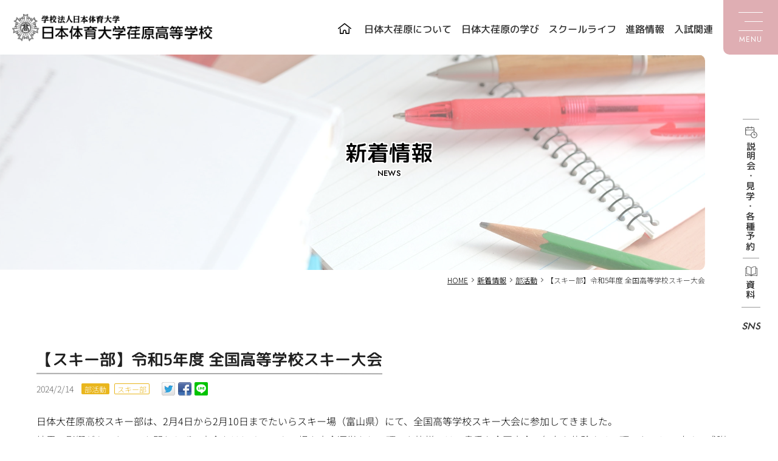

--- FILE ---
content_type: text/html; charset=UTF-8
request_url: https://nittai-ebara.jp/16563.html
body_size: 52260
content:
<!DOCTYPE html>
<html lang="ja">
<head>
  <meta charset="UTF-8">
  <meta name="viewport" content="width=device-width,initial-scale=1">
  <meta name="format-detection" content="telephone=no">
  <title>【スキー部】令和5年度 全国高等学校スキー大会 | 日本体育大学荏原高等学校</title>
    <meta name="description" content="【スキー部】令和5年度 全国高等学校スキー大会のページです。日本体育大学荏原高等学校は、創立以来優れた知力に加えて、健やかな精神とたくましい体力とを身につける教育を行ってきました。この創立の精神、知・徳・体を三位一体とする教育の理想は、教育の根本精神として受け継がれています。">
  <meta name="author" content="日本体育大学荏原高等学校">
  <link href="https://nittai-ebara.jp" rel="start" title="日本体育大学荏原高等学校 HOME">
  <link href="https://nittai-ebara.jp/newp/wp-content/themes/nittai-ebara/interface/favicon.ico" rel="shortcut icon">
  <link href="https://nittai-ebara.jp/newp/wp-content/themes/nittai-ebara/css/common.css?ver=20241024" rel="stylesheet" type="text/css" media="all">
    <link href="https://nittai-ebara.jp/newp/wp-content/themes/nittai-ebara/css/page.css?ver=2025120822633" type="text/css" rel="stylesheet" media="screen,print" >    <script src="https://nittai-ebara.jp/newp/wp-content/themes/nittai-ebara/js/jquery.min.js" defer></script>
  <link href="https://nittai-ebara.jp/newp/wp-content/themes/nittai-ebara/js/swiper/swiper.min.css" rel="stylesheet" type="text/css" media="screen,print">
  <script src="https://nittai-ebara.jp/newp/wp-content/themes/nittai-ebara/js/swiper/swiper.min.js" defer></script>
  <link href="https://nittai-ebara.jp/newp/wp-content/themes/nittai-ebara/js/fancybox/jquery.fancybox.min.css" rel="stylesheet" type="text/css" media="screen,print"> 
  <script src="https://nittai-ebara.jp/newp/wp-content/themes/nittai-ebara/js/fancybox/jquery.fancybox.min.js" defer></script>
    <script src="https://nittai-ebara.jp/newp/wp-content/themes/nittai-ebara/js/script.js?ver=2025060541509" type="text/javascript" defer ></script>
    <link href="https://nittai-ebara.jp/newp/wp-content/themes/nittai-ebara/css/client-single.css?ver=2025112775119" type="text/css" rel="stylesheet" media="screen,print" >  
<link rel='dns-prefetch' href='//s.w.org' />
<link rel="alternate" type="application/rss+xml" title="日本体育大学荏原高等学校 &raquo; フィード" href="https://nittai-ebara.jp/feed" />
<link rel="alternate" type="application/rss+xml" title="日本体育大学荏原高等学校 &raquo; コメントフィード" href="https://nittai-ebara.jp/comments/feed" />
		<script type="text/javascript">
			window._wpemojiSettings = {"baseUrl":"https:\/\/s.w.org\/images\/core\/emoji\/12.0.0-1\/72x72\/","ext":".png","svgUrl":"https:\/\/s.w.org\/images\/core\/emoji\/12.0.0-1\/svg\/","svgExt":".svg","source":{"concatemoji":"https:\/\/nittai-ebara.jp\/newp\/wp-includes\/js\/wp-emoji-release.min.js?ver=5.3.20"}};
			!function(e,a,t){var n,r,o,i=a.createElement("canvas"),p=i.getContext&&i.getContext("2d");function s(e,t){var a=String.fromCharCode;p.clearRect(0,0,i.width,i.height),p.fillText(a.apply(this,e),0,0);e=i.toDataURL();return p.clearRect(0,0,i.width,i.height),p.fillText(a.apply(this,t),0,0),e===i.toDataURL()}function c(e){var t=a.createElement("script");t.src=e,t.defer=t.type="text/javascript",a.getElementsByTagName("head")[0].appendChild(t)}for(o=Array("flag","emoji"),t.supports={everything:!0,everythingExceptFlag:!0},r=0;r<o.length;r++)t.supports[o[r]]=function(e){if(!p||!p.fillText)return!1;switch(p.textBaseline="top",p.font="600 32px Arial",e){case"flag":return s([127987,65039,8205,9895,65039],[127987,65039,8203,9895,65039])?!1:!s([55356,56826,55356,56819],[55356,56826,8203,55356,56819])&&!s([55356,57332,56128,56423,56128,56418,56128,56421,56128,56430,56128,56423,56128,56447],[55356,57332,8203,56128,56423,8203,56128,56418,8203,56128,56421,8203,56128,56430,8203,56128,56423,8203,56128,56447]);case"emoji":return!s([55357,56424,55356,57342,8205,55358,56605,8205,55357,56424,55356,57340],[55357,56424,55356,57342,8203,55358,56605,8203,55357,56424,55356,57340])}return!1}(o[r]),t.supports.everything=t.supports.everything&&t.supports[o[r]],"flag"!==o[r]&&(t.supports.everythingExceptFlag=t.supports.everythingExceptFlag&&t.supports[o[r]]);t.supports.everythingExceptFlag=t.supports.everythingExceptFlag&&!t.supports.flag,t.DOMReady=!1,t.readyCallback=function(){t.DOMReady=!0},t.supports.everything||(n=function(){t.readyCallback()},a.addEventListener?(a.addEventListener("DOMContentLoaded",n,!1),e.addEventListener("load",n,!1)):(e.attachEvent("onload",n),a.attachEvent("onreadystatechange",function(){"complete"===a.readyState&&t.readyCallback()})),(n=t.source||{}).concatemoji?c(n.concatemoji):n.wpemoji&&n.twemoji&&(c(n.twemoji),c(n.wpemoji)))}(window,document,window._wpemojiSettings);
		</script>
		<style type="text/css">
img.wp-smiley,
img.emoji {
	display: inline !important;
	border: none !important;
	box-shadow: none !important;
	height: 1em !important;
	width: 1em !important;
	margin: 0 .07em !important;
	vertical-align: -0.1em !important;
	background: none !important;
	padding: 0 !important;
}
</style>
	<link rel='stylesheet' id='wp-block-library-css'  href='https://nittai-ebara.jp/newp/wp-includes/css/dist/block-library/style.min.css?ver=5.3.20' type='text/css' media='all' />
<link rel='https://api.w.org/' href='https://nittai-ebara.jp/wp-json/' />
<link rel="EditURI" type="application/rsd+xml" title="RSD" href="https://nittai-ebara.jp/newp/xmlrpc.php?rsd" />
<link rel="wlwmanifest" type="application/wlwmanifest+xml" href="https://nittai-ebara.jp/newp/wp-includes/wlwmanifest.xml" /> 
<link rel='prev' title='【スキー部】令和5年度 関東高等学校スキー大会' href='https://nittai-ebara.jp/16553.html' />
<link rel='next' title='【スキー部】令和5年度 東京都高等学校スキー大会' href='https://nittai-ebara.jp/16594.html' />
<meta name="generator" content="WordPress 5.3.20" />
<link rel="canonical" href="https://nittai-ebara.jp/16563.html" />
<link rel='shortlink' href='https://nittai-ebara.jp/?p=16563' />
<link rel="alternate" type="application/json+oembed" href="https://nittai-ebara.jp/wp-json/oembed/1.0/embed?url=https%3A%2F%2Fnittai-ebara.jp%2F16563.html" />
<link rel="alternate" type="text/xml+oembed" href="https://nittai-ebara.jp/wp-json/oembed/1.0/embed?url=https%3A%2F%2Fnittai-ebara.jp%2F16563.html&#038;format=xml" />
<link rel="stylesheet" href="https://nittai-ebara.jp/newp/wp-content/plugins/seo-booking/css/seo-booking.css" type="text/css" media="all" /><!-- Google Tag Manager -->
<script>(function(w,d,s,l,i){w[l]=w[l]||[];w[l].push({'gtm.start':
new Date().getTime(),event:'gtm.js'});var f=d.getElementsByTagName(s)[0],
j=d.createElement(s),dl=l!='dataLayer'?'&l='+l:'';j.async=true;j.src=
'https://www.googletagmanager.com/gtm.js?id='+i+dl;f.parentNode.insertBefore(j,f);
})(window,document,'script','dataLayer','GTM-5D2CNXMD');</script>
<!-- End Google Tag Manager -->
</head>
<body >
<!-- Google Tag Manager (noscript) -->
<noscript><iframe src="https://www.googletagmanager.com/ns.html?id=GTM-5D2CNXMD"
height="0" width="0" style="display:none;visibility:hidden"></iframe></noscript>
<!-- End Google Tag Manager (noscript) -->
  <div id="container">
    <header id="header">
      <div class="header-wrapper">
        <div class="header-inner">
          <div class="site-title">
            <h1><a href="https://nittai-ebara.jp">日本体育大学荏原高等学校</a></h1>
          </div><!-- .site-title end -->
          <nav id="basic-nav">
            <ul class="reset">
              <li class="home"><a href="https://nittai-ebara.jp">HOME</a></li>
              <li><span>日体大荏原について</span>
                <ul id="menu-%e6%97%a5%e4%bd%93%e5%a4%a7%e8%8d%8f%e5%8e%9f%e3%81%ab%e3%81%a4%e3%81%84%e3%81%a6" class="reset"><li id="menu-item-31" class="menu-item menu-item-type-post_type menu-item-object-page menu-item-31"><a href="https://nittai-ebara.jp/about/philosophy">教育理念と教育方針</a></li>
<li id="menu-item-30" class="menu-item menu-item-type-post_type menu-item-object-page menu-item-30"><a href="https://nittai-ebara.jp/about/greeting">学校長挨拶</a></li>
<li id="menu-item-29" class="menu-item menu-item-type-post_type menu-item-object-page menu-item-29"><a href="https://nittai-ebara.jp/about/history">本校の歩み</a></li>
</ul>              </li>
              <li><span>日体大荏原の学び</span>
                <ul id="menu-%e2%bd%87%e4%bd%93%e2%bc%a4%e8%8d%8f%e5%8e%9f%e3%81%ae%e5%ad%a6%e3%81%b3" class="reset"><li id="menu-item-4460" class="menu-item menu-item-type-post_type menu-item-object-page menu-item-has-children menu-item-4460"><a href="https://nittai-ebara.jp/course">学習コース</a>
<ul class="sub-menu">
	<li id="menu-item-55" class="menu-item menu-item-type-post_type menu-item-object-page menu-item-55"><a href="https://nittai-ebara.jp/course/academic">アカデミックコース</a></li>
	<li id="menu-item-54" class="menu-item menu-item-type-post_type menu-item-object-page menu-item-54"><a href="https://nittai-ebara.jp/course/advance">アドバンストコース</a></li>
	<li id="menu-item-53" class="menu-item menu-item-type-post_type menu-item-object-page menu-item-53"><a href="https://nittai-ebara.jp/course/athlete">スポーツコース</a></li>
</ul>
</li>
<li id="menu-item-14460" class="menu-item menu-item-type-post_type menu-item-object-page menu-item-14460"><a href="https://nittai-ebara.jp/course/activity">探究活動</a></li>
<li id="menu-item-51" class="menu-item menu-item-type-post_type menu-item-object-page menu-item-51"><a href="https://nittai-ebara.jp/course/ict">ICT教育</a></li>
<li id="menu-item-49" class="menu-item menu-item-type-post_type menu-item-object-page menu-item-49"><a href="https://nittai-ebara.jp/course/questionary">授業評価アンケート</a></li>
<li id="menu-item-52" class="menu-item menu-item-type-post_type menu-item-object-page menu-item-52"><a href="https://nittai-ebara.jp/course/study_center">荏原スタディセンター(ESC)</a></li>
</ul>              </li>
              <li><span>スクールライフ</span>
                <ul id="menu-%e3%82%b9%e3%82%af%e3%83%bc%e3%83%ab%e3%83%a9%e3%82%a4%e3%83%95" class="reset"><li id="menu-item-13798" class="menu-item menu-item-type-post_type menu-item-object-page menu-item-13798"><a href="https://nittai-ebara.jp/schoollife/event">年間行事</a></li>
<li id="menu-item-71" class="menu-item menu-item-type-post_type menu-item-object-page menu-item-71"><a href="https://nittai-ebara.jp/schoollife/facility">施設紹介</a></li>
<li id="menu-item-72" class="menu-item menu-item-type-post_type menu-item-object-page menu-item-72"><a href="https://nittai-ebara.jp/schoollife/uniform">制服紹介</a></li>
<li id="menu-item-70" class="menu-item menu-item-type-post_type menu-item-object-page menu-item-70"><a href="https://nittai-ebara.jp/schoollife/international_exchange">国際交流</a></li>
<li id="menu-item-13799" class="menu-item menu-item-type-post_type menu-item-object-page menu-item-13799"><a href="https://nittai-ebara.jp/about/guidance">生活指導の３つの柱</a></li>
<li id="menu-item-13800" class="menu-item menu-item-type-post_type_archive menu-item-object-club menu-item-has-children menu-item-13800"><a href="https://nittai-ebara.jp/club">部活動紹介</a>
<ul class="sub-menu">
	<li id="menu-item-13801" class="menu-item menu-item-type-custom menu-item-object-custom menu-item-13801"><a href="/club/#term-8">体育局</a></li>
	<li id="menu-item-13802" class="menu-item menu-item-type-custom menu-item-object-custom menu-item-13802"><a href="/club/#term-9">学芸局</a></li>
	<li id="menu-item-13803" class="menu-item menu-item-type-custom menu-item-object-custom menu-item-13803"><a href="/club/#term-10">サークル</a></li>
	<li id="menu-item-13804" class="menu-item menu-item-type-post_type menu-item-object-page menu-item-13804"><a href="https://nittai-ebara.jp/schoollife/club_sns">部活動SNS</a></li>
</ul>
</li>
<li id="menu-item-75" class="menu-item menu-item-type-post_type menu-item-object-page menu-item-75"><a href="https://nittai-ebara.jp/schoollife/photo">フォトギャラリー</a></li>
<li id="menu-item-74" class="menu-item menu-item-type-post_type menu-item-object-page menu-item-74"><a href="https://nittai-ebara.jp/schoollife/movie">動画で見る学校生活</a></li>
</ul>              </li>
              <li><span>進路情報</span>
                <ul id="menu-%e9%80%b2%e8%b7%af%e6%83%85%e5%a0%b1" class="reset"><li id="menu-item-258" class="menu-item menu-item-type-post_type menu-item-object-page menu-item-258"><a href="https://nittai-ebara.jp/examinee/course/guidance">進路指導方針</a></li>
<li id="menu-item-259" class="menu-item menu-item-type-post_type menu-item-object-page menu-item-259"><a href="https://nittai-ebara.jp/examinee/course/status">進路状況</a></li>
<li id="menu-item-13805" class="menu-item menu-item-type-post_type menu-item-object-page menu-item-13805"><a href="https://nittai-ebara.jp/course/study_center">荏原スタディセンター(ESC)</a></li>
<li id="menu-item-17913" class="menu-item menu-item-type-post_type menu-item-object-page menu-item-17913"><a href="https://nittai-ebara.jp/examinee/graduater">活躍する先輩たち</a></li>
</ul>              </li>
              <li><span>入試関連</span>
                <ul id="menu-%e5%85%a5%e8%a9%a6%e9%96%a2%e9%80%a3" class="reset"><li id="menu-item-13806" class="menu-item menu-item-type-post_type menu-item-object-page menu-item-has-children menu-item-13806"><a href="https://nittai-ebara.jp/examinee/examination">入試情報（受験生の方）</a>
<ul class="sub-menu">
	<li id="menu-item-17031" class="menu-item menu-item-type-custom menu-item-object-custom menu-item-17031"><a href="/event">学校説明会日程</a></li>
	<li id="menu-item-13809" class="menu-item menu-item-type-post_type menu-item-object-page menu-item-13809"><a href="https://nittai-ebara.jp/examinee/examination/application_requirements">募集要項</a></li>
	<li id="menu-item-13808" class="menu-item menu-item-type-post_type menu-item-object-page menu-item-13808"><a href="https://nittai-ebara.jp/examinee/examination/tuition">学費・奨学金</a></li>
	<li id="menu-item-17911" class="menu-item menu-item-type-post_type menu-item-object-page menu-item-17911"><a href="https://nittai-ebara.jp/examinee/examination/web_application">Web出願について</a></li>
	<li id="menu-item-18202" class="menu-item menu-item-type-custom menu-item-object-custom menu-item-18202"><a href="/examinee/examination#download">資料ダウンロード</a></li>
</ul>
</li>
<li id="menu-item-18203" class="menu-item menu-item-type-post_type menu-item-object-page menu-item-has-children menu-item-18203"><a href="https://nittai-ebara.jp/examinee/examination_jhs">入試情報（中学校の先生）</a>
<ul class="sub-menu">
	<li id="menu-item-13810" class="menu-item menu-item-type-post_type menu-item-object-page menu-item-13810"><a href="https://nittai-ebara.jp/examinee/examination/exam_consultation">入試相談</a></li>
	<li id="menu-item-18204" class="menu-item menu-item-type-custom menu-item-object-custom menu-item-18204"><a href="/examinee/examination_jhs#download">資料ダウンロード</a></li>
</ul>
</li>
</ul>              </li>
            </ul>
          </nav><!-- .basic-nav end -->
        </div><!-- .header-inner end -->

        <div id="global-nav-icon"><div class="nav-icon"><div class="line1"></div><div class="line2"></div><div class="line3"></div><div class="text">MENU</div></div></div>
        <nav id="global-nav">
          <div class="global-nav-wrapper">
            <ul class="reset home">
              <li><a href="https://nittai-ebara.jp" class="global-nav-link">HOME</a></li>
            </ul>
            <ul class="reset">
              <li class="global-nav-item about"><span class="global-nav-link">日体大荏原について</span>
                <div class="global-nav-sub">
                <ul id="menu-%e6%97%a5%e4%bd%93%e5%a4%a7%e8%8d%8f%e5%8e%9f%e3%81%ab%e3%81%a4%e3%81%84%e3%81%a6-1" class="reset"><li class="menu-item menu-item-type-post_type menu-item-object-page menu-item-31"><a href="https://nittai-ebara.jp/about/philosophy">教育理念と教育方針</a></li>
<li class="menu-item menu-item-type-post_type menu-item-object-page menu-item-30"><a href="https://nittai-ebara.jp/about/greeting">学校長挨拶</a></li>
<li class="menu-item menu-item-type-post_type menu-item-object-page menu-item-29"><a href="https://nittai-ebara.jp/about/history">本校の歩み</a></li>
</ul>                </div>
              </li>
              <li class="global-nav-item devil"><span class="global-nav-link">日体大荏原の学び</span>
                <div class="global-nav-sub">
                  <ul id="menu-%e2%bd%87%e4%bd%93%e2%bc%a4%e8%8d%8f%e5%8e%9f%e3%81%ae%e5%ad%a6%e3%81%b3-1" class="reset"><li class="menu-item menu-item-type-post_type menu-item-object-page menu-item-has-children menu-item-4460"><a href="https://nittai-ebara.jp/course">学習コース</a>
<ul class="sub-menu">
	<li class="menu-item menu-item-type-post_type menu-item-object-page menu-item-55"><a href="https://nittai-ebara.jp/course/academic">アカデミックコース</a></li>
	<li class="menu-item menu-item-type-post_type menu-item-object-page menu-item-54"><a href="https://nittai-ebara.jp/course/advance">アドバンストコース</a></li>
	<li class="menu-item menu-item-type-post_type menu-item-object-page menu-item-53"><a href="https://nittai-ebara.jp/course/athlete">スポーツコース</a></li>
</ul>
</li>
<li class="menu-item menu-item-type-post_type menu-item-object-page menu-item-14460"><a href="https://nittai-ebara.jp/course/activity">探究活動</a></li>
<li class="menu-item menu-item-type-post_type menu-item-object-page menu-item-51"><a href="https://nittai-ebara.jp/course/ict">ICT教育</a></li>
<li class="menu-item menu-item-type-post_type menu-item-object-page menu-item-49"><a href="https://nittai-ebara.jp/course/questionary">授業評価アンケート</a></li>
<li class="menu-item menu-item-type-post_type menu-item-object-page menu-item-52"><a href="https://nittai-ebara.jp/course/study_center">荏原スタディセンター(ESC)</a></li>
</ul>                </div>
              </li>
              <li class="global-nav-item school"><span class="global-nav-link">スクールライフ</span>
                <div class="global-nav-sub">
                  <ul id="menu-%e3%82%b9%e3%82%af%e3%83%bc%e3%83%ab%e3%83%a9%e3%82%a4%e3%83%95-1" class="reset"><li class="menu-item menu-item-type-post_type menu-item-object-page menu-item-13798"><a href="https://nittai-ebara.jp/schoollife/event">年間行事</a></li>
<li class="menu-item menu-item-type-post_type menu-item-object-page menu-item-71"><a href="https://nittai-ebara.jp/schoollife/facility">施設紹介</a></li>
<li class="menu-item menu-item-type-post_type menu-item-object-page menu-item-72"><a href="https://nittai-ebara.jp/schoollife/uniform">制服紹介</a></li>
<li class="menu-item menu-item-type-post_type menu-item-object-page menu-item-70"><a href="https://nittai-ebara.jp/schoollife/international_exchange">国際交流</a></li>
<li class="menu-item menu-item-type-post_type menu-item-object-page menu-item-13799"><a href="https://nittai-ebara.jp/about/guidance">生活指導の３つの柱</a></li>
<li class="menu-item menu-item-type-post_type_archive menu-item-object-club menu-item-has-children menu-item-13800"><a href="https://nittai-ebara.jp/club">部活動紹介</a>
<ul class="sub-menu">
	<li class="menu-item menu-item-type-custom menu-item-object-custom menu-item-13801"><a href="/club/#term-8">体育局</a></li>
	<li class="menu-item menu-item-type-custom menu-item-object-custom menu-item-13802"><a href="/club/#term-9">学芸局</a></li>
	<li class="menu-item menu-item-type-custom menu-item-object-custom menu-item-13803"><a href="/club/#term-10">サークル</a></li>
	<li class="menu-item menu-item-type-post_type menu-item-object-page menu-item-13804"><a href="https://nittai-ebara.jp/schoollife/club_sns">部活動SNS</a></li>
</ul>
</li>
<li class="menu-item menu-item-type-post_type menu-item-object-page menu-item-75"><a href="https://nittai-ebara.jp/schoollife/photo">フォトギャラリー</a></li>
<li class="menu-item menu-item-type-post_type menu-item-object-page menu-item-74"><a href="https://nittai-ebara.jp/schoollife/movie">動画で見る学校生活</a></li>
</ul>                </div>
              </li>
              <li class="global-nav-item course"><span class="global-nav-link">進路情報</span>
                <div class="global-nav-sub">
                  <ul id="menu-%e9%80%b2%e8%b7%af%e6%83%85%e5%a0%b1-1" class="reset"><li class="menu-item menu-item-type-post_type menu-item-object-page menu-item-258"><a href="https://nittai-ebara.jp/examinee/course/guidance">進路指導方針</a></li>
<li class="menu-item menu-item-type-post_type menu-item-object-page menu-item-259"><a href="https://nittai-ebara.jp/examinee/course/status">進路状況</a></li>
<li class="menu-item menu-item-type-post_type menu-item-object-page menu-item-13805"><a href="https://nittai-ebara.jp/course/study_center">荏原スタディセンター(ESC)</a></li>
<li class="menu-item menu-item-type-post_type menu-item-object-page menu-item-17913"><a href="https://nittai-ebara.jp/examinee/graduater">活躍する先輩たち</a></li>
</ul>                </div>
              </li>
              <li class="global-nav-item examinee"><span class="global-nav-link">入試関連</span>
                <div class="global-nav-sub">
                  <ul id="menu-%e5%85%a5%e8%a9%a6%e9%96%a2%e9%80%a3-1" class="reset"><li class="menu-item menu-item-type-post_type menu-item-object-page menu-item-has-children menu-item-13806"><a href="https://nittai-ebara.jp/examinee/examination">入試情報（受験生の方）</a>
<ul class="sub-menu">
	<li class="menu-item menu-item-type-custom menu-item-object-custom menu-item-17031"><a href="/event">学校説明会日程</a></li>
	<li class="menu-item menu-item-type-post_type menu-item-object-page menu-item-13809"><a href="https://nittai-ebara.jp/examinee/examination/application_requirements">募集要項</a></li>
	<li class="menu-item menu-item-type-post_type menu-item-object-page menu-item-13808"><a href="https://nittai-ebara.jp/examinee/examination/tuition">学費・奨学金</a></li>
	<li class="menu-item menu-item-type-post_type menu-item-object-page menu-item-17911"><a href="https://nittai-ebara.jp/examinee/examination/web_application">Web出願について</a></li>
	<li class="menu-item menu-item-type-custom menu-item-object-custom menu-item-18202"><a href="/examinee/examination#download">資料ダウンロード</a></li>
</ul>
</li>
<li class="menu-item menu-item-type-post_type menu-item-object-page menu-item-has-children menu-item-18203"><a href="https://nittai-ebara.jp/examinee/examination_jhs">入試情報（中学校の先生）</a>
<ul class="sub-menu">
	<li class="menu-item menu-item-type-post_type menu-item-object-page menu-item-13810"><a href="https://nittai-ebara.jp/examinee/examination/exam_consultation">入試相談</a></li>
	<li class="menu-item menu-item-type-custom menu-item-object-custom menu-item-18204"><a href="/examinee/examination_jhs#download">資料ダウンロード</a></li>
</ul>
</li>
</ul>                </div>
              </li>
            </ul>
            <ul class="reset sub">
              <li><a href="https://nittai-ebara.jp/access" class="global-nav-link">アクセス</a></li>
              <li><a href="https://nittai-ebara.jp/request" class="global-nav-link">お問い合わせ</a></li>
              <li><a href="https://mirai-compass.net/usr/nitebarh/request/reqIndex.jsf" class="global-nav-link" target="_blank">資料請求</a></li>
              <li><a href="https://mirai-compass.net/usr/nitebarh/event/evtIndex.jsf" class="global-nav-link" target="_blank">各種予約</a></li>
              <li><a href="https://nittai-ebara.jp/club_tour" class="global-nav-link">部活動体験</a></li>
              <li><a href="https://nittai-ebara.jp/for_students" class="global-nav-link">在校生・卒業生の方へ<span class="fs-small">(出席停止解除願はこちら)</span></a></li>
              <li><a href="https://nittai-ebara.jp/for_faculty_staff" class="global-nav-link">教職員向け案内</a></li>
              <li><a href="https://nittai-ebara.jp/policy" class="global-nav-link">サイトポリシー</a></li>
              <li><a href="https://nittai-ebara.jp/privacy" class="global-nav-link">個人情報の取り扱いについて</a></li>
            </ul>
            <ul class="reset sns-link hide-d">
              <li class="instagram"><a href="https://www.instagram.com/nittaidai_ebara/?hl=ja" target="_blank">Instagram</a></li>
              <li class="line"><a href="https://line.me/R/ti/p/%40759ddqfu" target="_blank">LINE</a></li>
              <li class="twitter"><a href="https://twitter.com/nebara_official" target="_blank">Twitter</a></li>
            </ul>
          </div>
        </nav><!-- #global-nav end -->
      </div><!-- .header-wrapper end -->
    </header><!-- #header end -->
    <div id="content">      <div id="page-title">
        <div class="title_h2">
          <h2>新着情報</h2>
          <p class="en">NEWS</p>
        </div>
        <p class="img"><img src="https://nittai-ebara.jp/newp/wp-content/uploads/2019/12/title_13.jpg" width="1920" height="600" alt=""></p>
      </div>

      <nav id="breadcrumbs">
  <ol itemscope itemtype="http://schema.org/BreadcrumbList">
    <li itemprop="itemListElement" itemscope itemtype="http://schema.org/ListItem"><a itemprop="item" href="https://nittai-ebara.jp"><span itemprop="name">HOME</span></a><meta itemprop="position" content="1" /></li><li itemprop="itemListElement" itemscope itemtype="http://schema.org/ListItem"><a itemprop="item" href="https://nittai-ebara.jp/news"><span itemprop="name">新着情報</span></a><meta itemprop="position" content="2" /></li><li itemprop="itemListElement" itemscope itemtype="http://schema.org/ListItem"><a itemprop="item" href="https://nittai-ebara.jp/news_cat/club"><span itemprop="name">部活動</span></a><meta itemprop="position" content="3" /></li><li itemprop="itemListElement" itemscope itemtype="http://schema.org/ListItem"><a itemprop="item" href="https://nittai-ebara.jp/16563.html"><span itemprop="name">【スキー部】令和5年度 全国高等学校スキー大会</span></a><meta itemprop="position" content="4" /></li>  </ol>
</nav><!-- #breadcrumbs end -->

      <div id="main">
                        <section class="node">
          <div class="node-wrapper">
            <article class="article-block">
                                          <h4 class="title">【スキー部】令和5年度 全国高等学校スキー大会</h4>
              <p class="date">2024/2/14                <a href="https://nittai-ebara.jp/news_cat/club" class="icon" date-category="club">部活動</a>
                <a href="https://nittai-ebara.jp/club/ski.html" class="icon club">スキー部</a>              </p>
              <div class="ninja_onebutton">
              <script type="text/javascript">
              //<![CDATA[
              (function(d){
              if(typeof(window.NINJA_CO_JP_ONETAG_BUTTON_4de923a73b10dddf34950490a59593dc)=='undefined'){
                  document.write("<sc"+"ript type='text\/javascript' src='//omt.shinobi.jp\/b\/4de923a73b10dddf34950490a59593dc'><\/sc"+"ript>");
              }else{
                  window.NINJA_CO_JP_ONETAG_BUTTON_4de923a73b10dddf34950490a59593dc.ONETAGButton_Load();}
              })(document);
              //]]>
              </script><span class="ninja_onebutton_hidden" style="display:none;">https://nittai-ebara.jp/16563.html</span><span style="display:none;" class="ninja_onebutton_hidden">【スキー部】令和5年度 全国高等学校スキー大会</span>
              </div>
              <div class="article-body">
                <p class="p1">日体大荏原高校スキー部は、2月4日から2月10日までたいらスキー場（富山県）にて、全国高等学校スキー大会に参加してきました。</p>
<p class="p1">地震の影響があったのにも関わらず、宿舎をはじめ、スキー場や大会運営をして頂いた皆様には、貴重な全国大会の舞台を体験させて頂いたことに改めて感謝いたします。</p>
<p class="p1">全国大会では、出場した選手のみが会場に向かいます。そのため、滑走動画を本校アナリストに送り、dirtfish（ダートフィッシュ）で分析したものを返送してもらいました。自分の映像を重ねて比較するサイマルカム、自分の滑走した軌跡を確認できるストローモーションを活用して全国レベルトップレベルの選手との比較ができました。大会コースは、全国大会ということもあり難易度も高く、結果としては非常に厳しいものでした。また1年間鍛えなおして、全国の舞台にリベンジ致します。ご支援とご協力、誠にありがとうございました。</p>
<p><a href="https://nittai-ebara.jp/15379.html">大会の詳しい結果はこちら</a></p>
<p>&nbsp;</p>
<p style="text-align: center;"><img src="https://nittai-ebara.jp/newp/wp-content/uploads/2024/02/IMG_6432-scaled.jpg" alt="" width="300" height="225" class="alignnone wp-image-16590" srcset="https://nittai-ebara.jp/newp/wp-content/uploads/2024/02/IMG_6432-scaled.jpg 2560w, https://nittai-ebara.jp/newp/wp-content/uploads/2024/02/IMG_6432-800x600.jpg 800w, https://nittai-ebara.jp/newp/wp-content/uploads/2024/02/IMG_6432-1600x1200.jpg 1600w, https://nittai-ebara.jp/newp/wp-content/uploads/2024/02/IMG_6432-768x576.jpg 768w, https://nittai-ebara.jp/newp/wp-content/uploads/2024/02/IMG_6432-1536x1152.jpg 1536w, https://nittai-ebara.jp/newp/wp-content/uploads/2024/02/IMG_6432-2048x1536.jpg 2048w, https://nittai-ebara.jp/newp/wp-content/uploads/2024/02/IMG_6432-624x468.jpg 624w" sizes="(max-width: 300px) 100vw, 300px" /> <img src="https://nittai-ebara.jp/newp/wp-content/uploads/2024/02/IMG_6443-scaled.jpg" alt="" width="300" height="225" class="alignnone wp-image-16588" srcset="https://nittai-ebara.jp/newp/wp-content/uploads/2024/02/IMG_6443-scaled.jpg 2560w, https://nittai-ebara.jp/newp/wp-content/uploads/2024/02/IMG_6443-800x600.jpg 800w, https://nittai-ebara.jp/newp/wp-content/uploads/2024/02/IMG_6443-1600x1200.jpg 1600w, https://nittai-ebara.jp/newp/wp-content/uploads/2024/02/IMG_6443-768x576.jpg 768w, https://nittai-ebara.jp/newp/wp-content/uploads/2024/02/IMG_6443-1536x1152.jpg 1536w, https://nittai-ebara.jp/newp/wp-content/uploads/2024/02/IMG_6443-2048x1536.jpg 2048w, https://nittai-ebara.jp/newp/wp-content/uploads/2024/02/IMG_6443-624x468.jpg 624w" sizes="(max-width: 300px) 100vw, 300px" /></p>
<p style="text-align: center;"><img src="https://nittai-ebara.jp/newp/wp-content/uploads/2024/02/P1093372-scaled.jpg" alt="" width="300" height="225" class="alignnone  wp-image-16587" srcset="https://nittai-ebara.jp/newp/wp-content/uploads/2024/02/P1093372-scaled.jpg 2560w, https://nittai-ebara.jp/newp/wp-content/uploads/2024/02/P1093372-800x600.jpg 800w, https://nittai-ebara.jp/newp/wp-content/uploads/2024/02/P1093372-1600x1200.jpg 1600w, https://nittai-ebara.jp/newp/wp-content/uploads/2024/02/P1093372-768x576.jpg 768w, https://nittai-ebara.jp/newp/wp-content/uploads/2024/02/P1093372-1536x1152.jpg 1536w, https://nittai-ebara.jp/newp/wp-content/uploads/2024/02/P1093372-2048x1536.jpg 2048w, https://nittai-ebara.jp/newp/wp-content/uploads/2024/02/P1093372-624x468.jpg 624w" sizes="(max-width: 300px) 100vw, 300px" /> <img src="https://nittai-ebara.jp/newp/wp-content/uploads/2024/02/P1093357-scaled.jpg" alt="" width="300" height="225" class="alignnone  wp-image-16586" srcset="https://nittai-ebara.jp/newp/wp-content/uploads/2024/02/P1093357-scaled.jpg 2560w, https://nittai-ebara.jp/newp/wp-content/uploads/2024/02/P1093357-800x600.jpg 800w, https://nittai-ebara.jp/newp/wp-content/uploads/2024/02/P1093357-1600x1200.jpg 1600w, https://nittai-ebara.jp/newp/wp-content/uploads/2024/02/P1093357-768x576.jpg 768w, https://nittai-ebara.jp/newp/wp-content/uploads/2024/02/P1093357-1536x1152.jpg 1536w, https://nittai-ebara.jp/newp/wp-content/uploads/2024/02/P1093357-2048x1536.jpg 2048w, https://nittai-ebara.jp/newp/wp-content/uploads/2024/02/P1093357-624x468.jpg 624w" sizes="(max-width: 300px) 100vw, 300px" /></p>
<p style="text-align: center;"><img src="https://nittai-ebara.jp/newp/wp-content/uploads/2024/02/IMG_6308-scaled.jpg" alt="" width="601" height="451" class="alignnone  wp-image-16585" srcset="https://nittai-ebara.jp/newp/wp-content/uploads/2024/02/IMG_6308-scaled.jpg 2560w, https://nittai-ebara.jp/newp/wp-content/uploads/2024/02/IMG_6308-800x600.jpg 800w, https://nittai-ebara.jp/newp/wp-content/uploads/2024/02/IMG_6308-1600x1200.jpg 1600w, https://nittai-ebara.jp/newp/wp-content/uploads/2024/02/IMG_6308-768x576.jpg 768w, https://nittai-ebara.jp/newp/wp-content/uploads/2024/02/IMG_6308-1536x1152.jpg 1536w, https://nittai-ebara.jp/newp/wp-content/uploads/2024/02/IMG_6308-2048x1536.jpg 2048w, https://nittai-ebara.jp/newp/wp-content/uploads/2024/02/IMG_6308-624x468.jpg 624w" sizes="(max-width: 601px) 100vw, 601px" /></p>
<p class="p1">スキー部【　<a href="https://www.instagram.com/nittaidai_ebara_ski/"><span class="s1">Instagram</span></a>　】を開設しました。 合宿や大会の様子をupしていますので、こちらをご覧ください！フォローの程よろしくお願いいたします！！<a href="https://www.instagram.com/nittaidai_ebara_ski/"><img src="https://nittai-ebara.jp/newp/wp-content/uploads/2023/01/nittaidai_ebara_ski_qr-696x800.png" alt="" width="30%" class="wp-image-14865 aligncenter" srcset="https://nittai-ebara.jp/newp/wp-content/uploads/2023/01/nittaidai_ebara_ski_qr-696x800.png 696w, https://nittai-ebara.jp/newp/wp-content/uploads/2023/01/nittaidai_ebara_ski_qr-1393x1600.png 1393w, https://nittai-ebara.jp/newp/wp-content/uploads/2023/01/nittaidai_ebara_ski_qr-768x882.png 768w, https://nittai-ebara.jp/newp/wp-content/uploads/2023/01/nittaidai_ebara_ski_qr-1337x1536.png 1337w, https://nittai-ebara.jp/newp/wp-content/uploads/2023/01/nittaidai_ebara_ski_qr-1783x2048.png 1783w, https://nittai-ebara.jp/newp/wp-content/uploads/2023/01/nittaidai_ebara_ski_qr-624x717.png 624w" sizes="(max-width: 696px) 100vw, 696px" /></a></p>
<p>&nbsp;</p>
<p class="p1">【参加者感想】</p>
<p class="p1"><span>今回の合宿で多くのことを学びましたが、滑りの面では、直近で全国のトップクラスの選手の滑りを見ることができ、その時の自分の滑りにはあまり反映させることができませんでしたが、全てが新鮮で改めてトップ選手の速さ、強さを実感しました。自分もこのトップ選手の中に入れるように、これからの生活で少しずつでも意識を変えていって、近づいていきたいと思います。改めて、この大会に出て多くの経験値をトップ選手からもらいました。この経験値を次の練習に少しでも行かせて行きます。高校3年生という最後に年でこの大会に出れてよかったです。この大会に出させてくださりありがとうございました。</span></p>
<p class="p1">【参加者感想】</p>
<p class="p1"><span>今回の大会では、両種目結果を残すことができませんでした。しかし、原因と課題ははっきりしているので、その課題を解決するためにトレーニングを重ね、今後のレースと来シーズンに向けて頑張ります。 </span></p>              </div>
            </article>
            <nav class="pager">
              <div class="prev-post"><a href="https://nittai-ebara.jp/16553.html" rel="prev">前の記事へ</a></div>
              <div class="list-post"><a href="https://nittai-ebara.jp/news">新着情報一覧</a></div>
              <div class="next-post"><a href="https://nittai-ebara.jp/16594.html" rel="next">次の記事へ</a></div>
            </nav>
          </div>
        </section>
                      </div>
    </div>
    <footer id="footer">
      <div class="footer-wrapper banner">
        <!-- 臨時お知らせ枠 START -->
									                    <nav class="examinee-info">
            <ul class="reset">
              <li class="web-application"><a href="https://www.go-pass.net/nitebarh/" target="_blank"><span class="fs-mini">令和6年度入学試験</span>合格者発表</a></li>
                  
                                                                                    <li class="my-page"><a href="https://mirai-compass.net/usr/nitebarh/common/login.jsf" target="_target"><div class="examinee-text">Web出願はこちら</div></a></li>
                                
                          </ul>
          </nav>
                    <!-- 臨時お知らせ枠 END -->
                <nav class="banner-link">
          <ul class="reset">
            <li><a href="https://nittai-ebara.jp/for_students">在校生・卒業生の方へ<br><span class="fs-small">(登校許可証明書はこちら)</span></a></li>
            <li><a href="https://nittai-ebara.jp/for_faculty_staff">教職員向け案内</a></li>
            <!--<li class="img"><a href="https://www.gaku-nittai.ac.jp/donation.html" target="_blank"><img src="https://nittai-ebara.jp/newp/wp-content/themes/nittai-ebara/img/button/donate_2021.png"></a></li>-->
            <li class="img"><a href="https://nittai-ebara.jp/donations"><img src="https://nittai-ebara.jp/newp/wp-content/themes/nittai-ebara/img/button/donations.png"></a></li>
          </ul>
        </nav>
      </div>
      <div class="footer-wrapper">
        <div class="footer-inner">
          <nav class="sitemap-link">
            <ul class="reset hide-m">
              <li><p class="title">日体大荏原について</p>
                <ul id="menu-%e6%97%a5%e4%bd%93%e5%a4%a7%e8%8d%8f%e5%8e%9f%e3%81%ab%e3%81%a4%e3%81%84%e3%81%a6-2" class="reset"><li class="menu-item menu-item-type-post_type menu-item-object-page menu-item-31"><a href="https://nittai-ebara.jp/about/philosophy">教育理念と教育方針</a></li>
<li class="menu-item menu-item-type-post_type menu-item-object-page menu-item-30"><a href="https://nittai-ebara.jp/about/greeting">学校長挨拶</a></li>
<li class="menu-item menu-item-type-post_type menu-item-object-page menu-item-29"><a href="https://nittai-ebara.jp/about/history">本校の歩み</a></li>
</ul>              </li>
              <li><p class="title">日体大荏原の学び</p>
                <ul id="menu-%e2%bd%87%e4%bd%93%e2%bc%a4%e8%8d%8f%e5%8e%9f%e3%81%ae%e5%ad%a6%e3%81%b3-2" class="reset"><li class="menu-item menu-item-type-post_type menu-item-object-page menu-item-has-children menu-item-4460"><a href="https://nittai-ebara.jp/course">学習コース</a>
<ul class="sub-menu">
	<li class="menu-item menu-item-type-post_type menu-item-object-page menu-item-55"><a href="https://nittai-ebara.jp/course/academic">アカデミックコース</a></li>
	<li class="menu-item menu-item-type-post_type menu-item-object-page menu-item-54"><a href="https://nittai-ebara.jp/course/advance">アドバンストコース</a></li>
	<li class="menu-item menu-item-type-post_type menu-item-object-page menu-item-53"><a href="https://nittai-ebara.jp/course/athlete">スポーツコース</a></li>
</ul>
</li>
<li class="menu-item menu-item-type-post_type menu-item-object-page menu-item-14460"><a href="https://nittai-ebara.jp/course/activity">探究活動</a></li>
<li class="menu-item menu-item-type-post_type menu-item-object-page menu-item-51"><a href="https://nittai-ebara.jp/course/ict">ICT教育</a></li>
<li class="menu-item menu-item-type-post_type menu-item-object-page menu-item-49"><a href="https://nittai-ebara.jp/course/questionary">授業評価アンケート</a></li>
<li class="menu-item menu-item-type-post_type menu-item-object-page menu-item-52"><a href="https://nittai-ebara.jp/course/study_center">荏原スタディセンター(ESC)</a></li>
</ul>              </li>
            </ul>
            <ul class="reset hide-m">
              <li><p class="title">スクールライフ</p>
                <ul id="menu-%e3%82%b9%e3%82%af%e3%83%bc%e3%83%ab%e3%83%a9%e3%82%a4%e3%83%95-2" class="reset"><li class="menu-item menu-item-type-post_type menu-item-object-page menu-item-13798"><a href="https://nittai-ebara.jp/schoollife/event">年間行事</a></li>
<li class="menu-item menu-item-type-post_type menu-item-object-page menu-item-71"><a href="https://nittai-ebara.jp/schoollife/facility">施設紹介</a></li>
<li class="menu-item menu-item-type-post_type menu-item-object-page menu-item-72"><a href="https://nittai-ebara.jp/schoollife/uniform">制服紹介</a></li>
<li class="menu-item menu-item-type-post_type menu-item-object-page menu-item-70"><a href="https://nittai-ebara.jp/schoollife/international_exchange">国際交流</a></li>
<li class="menu-item menu-item-type-post_type menu-item-object-page menu-item-13799"><a href="https://nittai-ebara.jp/about/guidance">生活指導の３つの柱</a></li>
<li class="menu-item menu-item-type-post_type_archive menu-item-object-club menu-item-has-children menu-item-13800"><a href="https://nittai-ebara.jp/club">部活動紹介</a>
<ul class="sub-menu">
	<li class="menu-item menu-item-type-custom menu-item-object-custom menu-item-13801"><a href="/club/#term-8">体育局</a></li>
	<li class="menu-item menu-item-type-custom menu-item-object-custom menu-item-13802"><a href="/club/#term-9">学芸局</a></li>
	<li class="menu-item menu-item-type-custom menu-item-object-custom menu-item-13803"><a href="/club/#term-10">サークル</a></li>
	<li class="menu-item menu-item-type-post_type menu-item-object-page menu-item-13804"><a href="https://nittai-ebara.jp/schoollife/club_sns">部活動SNS</a></li>
</ul>
</li>
<li class="menu-item menu-item-type-post_type menu-item-object-page menu-item-75"><a href="https://nittai-ebara.jp/schoollife/photo">フォトギャラリー</a></li>
<li class="menu-item menu-item-type-post_type menu-item-object-page menu-item-74"><a href="https://nittai-ebara.jp/schoollife/movie">動画で見る学校生活</a></li>
</ul>              </li>
            </ul>
            <ul class="reset hide-m">
              <li><p class="title">進路情報</p>
                <ul id="menu-%e9%80%b2%e8%b7%af%e6%83%85%e5%a0%b1-2" class="reset"><li class="menu-item menu-item-type-post_type menu-item-object-page menu-item-258"><a href="https://nittai-ebara.jp/examinee/course/guidance">進路指導方針</a></li>
<li class="menu-item menu-item-type-post_type menu-item-object-page menu-item-259"><a href="https://nittai-ebara.jp/examinee/course/status">進路状況</a></li>
<li class="menu-item menu-item-type-post_type menu-item-object-page menu-item-13805"><a href="https://nittai-ebara.jp/course/study_center">荏原スタディセンター(ESC)</a></li>
<li class="menu-item menu-item-type-post_type menu-item-object-page menu-item-17913"><a href="https://nittai-ebara.jp/examinee/graduater">活躍する先輩たち</a></li>
</ul>              </li>
              <li><p class="title">入試関連</p>
                <ul id="menu-%e5%85%a5%e8%a9%a6%e9%96%a2%e9%80%a3-2" class="reset"><li class="menu-item menu-item-type-post_type menu-item-object-page menu-item-has-children menu-item-13806"><a href="https://nittai-ebara.jp/examinee/examination">入試情報（受験生の方）</a>
<ul class="sub-menu">
	<li class="menu-item menu-item-type-custom menu-item-object-custom menu-item-17031"><a href="/event">学校説明会日程</a></li>
	<li class="menu-item menu-item-type-post_type menu-item-object-page menu-item-13809"><a href="https://nittai-ebara.jp/examinee/examination/application_requirements">募集要項</a></li>
	<li class="menu-item menu-item-type-post_type menu-item-object-page menu-item-13808"><a href="https://nittai-ebara.jp/examinee/examination/tuition">学費・奨学金</a></li>
	<li class="menu-item menu-item-type-post_type menu-item-object-page menu-item-17911"><a href="https://nittai-ebara.jp/examinee/examination/web_application">Web出願について</a></li>
	<li class="menu-item menu-item-type-custom menu-item-object-custom menu-item-18202"><a href="/examinee/examination#download">資料ダウンロード</a></li>
</ul>
</li>
<li class="menu-item menu-item-type-post_type menu-item-object-page menu-item-has-children menu-item-18203"><a href="https://nittai-ebara.jp/examinee/examination_jhs">入試情報（中学校の先生）</a>
<ul class="sub-menu">
	<li class="menu-item menu-item-type-post_type menu-item-object-page menu-item-13810"><a href="https://nittai-ebara.jp/examinee/examination/exam_consultation">入試相談</a></li>
	<li class="menu-item menu-item-type-custom menu-item-object-custom menu-item-18204"><a href="/examinee/examination_jhs#download">資料ダウンロード</a></li>
</ul>
</li>
</ul>              </li>
            </ul>
            <ul class="reset group">
              <li><p class="title">併設校・関連団体</p>
                <ul id="menu-%e4%bd%b5%e8%a8%ad%e6%a0%a1" class="reset"><li id="menu-item-411" class="menu-item menu-item-type-custom menu-item-object-custom menu-item-411"><a target="_blank" rel="noopener noreferrer" href="http://www.gaku-nittai.ac.jp/">学校法人 日本体育大学</a></li>
<li id="menu-item-412" class="menu-item menu-item-type-custom menu-item-object-custom menu-item-412"><a target="_blank" rel="noopener noreferrer" href="http://www.nittai.ac.jp/">日本体育大学</a></li>
<li id="menu-item-413" class="menu-item menu-item-type-custom menu-item-object-custom menu-item-413"><a target="_blank" rel="noopener noreferrer" href="http://www.nittai-iryo.ac.jp">日本体育大学医療専門学校</a></li>
<li id="menu-item-414" class="menu-item menu-item-type-custom menu-item-object-custom menu-item-414"><a target="_blank" rel="noopener noreferrer" href="https://k-nittai.ed.jp">日本体育大学柏高等学校</a></li>
<li id="menu-item-415" class="menu-item menu-item-type-custom menu-item-object-custom menu-item-415"><a target="_blank" rel="noopener noreferrer" href="http://www.h-nittai.ed.jp">浜松日体中学校･高等学校</a></li>
<li id="menu-item-416" class="menu-item menu-item-type-custom menu-item-object-custom menu-item-416"><a target="_blank" rel="noopener noreferrer" href="http://www.ohka.ed.jp/">日本体育大学桜華中学校・高等学校</a></li>
<li id="menu-item-417" class="menu-item menu-item-type-custom menu-item-object-custom menu-item-417"><a target="_blank" rel="noopener noreferrer" href="http://www.nittai-kindergarten.ed.jp/">日体幼稚園</a></li>
<li id="menu-item-418" class="menu-item menu-item-type-custom menu-item-object-custom menu-item-418"><a target="_blank" rel="noopener noreferrer" href="http://s-nittai.ed.jp/">日本体育大学附属高等支援学校</a></li>
<li id="menu-item-10021" class="menu-item menu-item-type-custom menu-item-object-custom menu-item-10021"><a target="_blank" rel="noopener noreferrer" href="http://www.gaku-nittai.ac.jp/125/">学校法人日本体育大学125周年記念サイト</a></li>
<li id="menu-item-10022" class="menu-item menu-item-type-custom menu-item-object-custom menu-item-10022"><a href="/alumni_association">日本体育大学荏原高等学校同窓会</a></li>
</ul>              </li>
            </ul>
          </nav>
          <address>
            <p class="site-title"><a href="https://nittai-ebara.jp">日本体育大学荏原高等学校</a></p>
            <p class="address"><a href="https://www.google.com/maps/place/%E6%97%A5%E6%9C%AC%E4%BD%93%E8%82%B2%E5%A4%A7%E5%AD%A6%E8%8D%8F%E5%8E%9F%E9%AB%98%E7%AD%89%E5%AD%A6%E6%A0%A1/@35.5669825,139.6965225,17z/data=!3m1!4b1!4m5!3m4!1s0x601860732af492a9:0xca6238fef3e9b784!8m2!3d35.5669782!4d139.6987112" target="_blank">〒146-8588 東京都大田区池上8-26-1</a><br>
              TEL：<a href="tel:03-3759-3291">03-3759-3291</a>（代）<br class="hide-m">FAX：03-3759-3614</p>
          </address>
        </div>
      </div>
      <div class="footer-wrapper dark">
        <ul class="reset link hide-m">
          <li><a href="https://nittai-ebara.jp/policy">サイトポリシー</a></li>
          <li><a href="https://nittai-ebara.jp/privacy">個人情報の取り扱いについて</a></li>
        </ul>
        <p class="copyright">Copyright&copy; NITTAIDAI EBARA High school All Rights Reserved.</p>
      </div>
    </footer><!-- #footer end -->
  </div>

  <div id="fixed-menu">
    <ul class="reset">
      <li class="reserve"><div class="icon">説明会・見学・各種予約</div>
        <ul class="reset">
          <li class="briefing"><a href="https://nittai-ebara.jp/examinee/examination/events">学校説明会・イベント</a></li>
          <li class="event"><a href="https://mirai-compass.net/usr/nitebarh/event/evtIndex.jsf" target="_blank">各種予約</a></li>
        </ul>
      </li>
      <li class="data"><div class="icon">資料</div>
        <ul class="reset">
          <li class="request"><a href="https://mirai-compass.net/usr/nitebarh/request/reqIndex.jsf" target="_blank">資料請求</a></li>
          <li class="pamphlet"><a href="https://gakuran-viewer.net/books/00000339/HTML5/sd.html#/page/1" target="_blank">パンフレット</a></li>
        </ul>
      </li>
      <li class="sns"><div class="icon">SNS</div>
        <ul class="reset">
          <li class="instagram"><a href="https://www.instagram.com/nittaidai_ebara/?hl=ja" target="_blank">Instagram</a></li>
          <li class="line"><a href="https://line.me/R/ti/p/%40759ddqfu" target="_blank">LINE</a></li>
          <li class="twitter"><a href="https://twitter.com/nebara_official" target="_blank">Twitter</a></li>
        </ul>
      </li>
    </ul>
  </div>
  <div id="pagetop"><a href="#container">PAGETOP</a></div>
  <link rel="preconnect" href="https://fonts.googleapis.com">
  <link rel="preconnect" href="https://fonts.gstatic.com" crossorigin>
  <link href="https://fonts.googleapis.com/css2?family=Jost:wght@100;200;300;400;500&family=M+PLUS+Rounded+1c:wght@400;500;700;800&family=Nothing+You+Could+Do&family=Noto+Sans+JP:wght@100;300;400;500;700;900&display=swap" rel="stylesheet">
  <script src="https://ajax.googleapis.com/ajax/libs/jquery/3.4.1/jquery.min.js"></script>
<script>
jQuery(function(){

    show_calender();

    function show_calender( y=0, m=0 ) {
        $.ajax({
            type: "POST",
            url: "https://nittai-ebara.jp/newp/wp-content/plugins/seo-booking/booking_calender_api.php",
            async: false,
            data: "mode=cal&key=individual_tours&y=" + y + "&m=" + m
        }).done(function(data) {
            $('#booking-cal div').html(data);
        }).fail(function() {
            alert('通信エラー');
        });
    }

    $(document).on("click", '.ym-change', function(){
        var rel = $(this).attr('rel').split('-');
        show_calender( rel[0], rel[1] );
        return false;
    });

    $(document).on("click", '.seo-booking-sels-button', function(){
        $('.seo-booking-sels-button').not(this).next('.seo-booking-sels').hide();
        $(this).next('.seo-booking-sels').toggle();
        return false;
    });

});
</script><script type='text/javascript' src='https://nittai-ebara.jp/newp/wp-includes/js/wp-embed.min.js?ver=5.3.20'></script>
</body>
</html>

--- FILE ---
content_type: text/html; charset=UTF-8
request_url: https://nittai-ebara.jp/newp/wp-content/plugins/seo-booking/booking_calender_api.php
body_size: 4756
content:
            
            <table class="seo-booking-table" border="0" cellspacing="1" cellpadding="1">
              <tbody>
                <tr>
                  <td class="title rborder-none" colspan="2"></td>
                  <td class="title rborder-none" colspan="3">2026年1月</td>
                  <td class="title" colspan="2"><a href="javascript:void(0)" rel="2026-2" class="ym-change">次の月&gt;</a></td>
                </tr>
                <!-- saturday/sunday 土日、閉館日にクラス付与 -->
                <tr class="week">
                  <td>日</td>
                  <td>月</td>
                  <td>火</td>
                  <td>水</td>
                  <td>木</td>
                  <td>金</td>
                  <td>土</td>
                </tr>
                <tr><td>&nbsp;</td><td>&nbsp;</td><td>&nbsp;</td><td>&nbsp;</td><td class="day"><div class="day-wrapper">1<span class="booking-status"></span></div></td><td class="day"><div class="day-wrapper">2<span class="booking-status"></span></div></td><td class="day saturday"><div class="day-wrapper">3<span class="booking-status"></span></div></td></tr><tr><td class="day sunday"><div class="day-wrapper">4<span class="booking-status"></span></div></td><td class="day"><div class="day-wrapper">5<span class="booking-status"></span></div></td><td class="day"><div class="day-wrapper">6<span class="booking-status"></span></div></td><td class="day"><div class="day-wrapper">7<span class="booking-status"></span></div></td><td class="day"><div class="day-wrapper">8<span class="booking-status"></span></div></td><td class="day"><div class="day-wrapper">9<span class="booking-status"></span></div></td><td class="day saturday"><div class="day-wrapper">10<span class="booking-status"></span></div></td></tr><tr><td class="day sunday"><div class="day-wrapper">11<span class="booking-status"></span></div></td><td class="day"><div class="day-wrapper">12<span class="booking-status"></span></div></td><td class="day"><div class="day-wrapper">13<span class="booking-status"></span></div></td><td class="day"><div class="day-wrapper">14<span class="booking-status"></span></div></td><td class="day"><div class="day-wrapper">15<span class="booking-status"></span></div></td><td class="day"><div class="day-wrapper">16<span class="booking-status"></span></div></td><td class="day saturday"><div class="day-wrapper">17<span class="booking-status"></span></div></td></tr><tr><td class="day sunday"><div class="day-wrapper">18<span class="booking-status"></span></div></td><td class="day"><div class="day-wrapper">19<span class="booking-status"></span></div></td><td class="day"><div class="day-wrapper">20<span class="booking-status"></span></div></td><td class="day"><div class="day-wrapper">21<span class="booking-status"></span></div></td><td class="day"><div class="day-wrapper">22<span class="booking-status"></span></div></td><td class="day"><div class="day-wrapper">23<span class="booking-status"></span></div></td><td class="day saturday"><div class="day-wrapper">24<span class="booking-status"><a href="#" class="seo-booking-sels-button">▼</a><div class="seo-booking-sels"><ul><li><label><input type="radio" name="booking_datetime" value="seo-booking_1769212800_10:00～" >10:00～</label></li><li><label><input type="radio" name="booking_datetime" value="seo-booking_1769212800_14:00～" >14:00～</label></li></ul></div></span></div></td></tr><tr><td class="day sunday"><div class="day-wrapper">25<span class="booking-status"></span></div></td><td class="day"><div class="day-wrapper">26<span class="booking-status"></span></div></td><td class="day"><div class="day-wrapper">27<span class="booking-status"></span></div></td><td class="day"><div class="day-wrapper">28<span class="booking-status"><a href="#" class="seo-booking-sels-button">▼</a><div class="seo-booking-sels"><ul><li><label><input type="radio" name="booking_datetime" value="seo-booking_1769558400_10:00～" >10:00～</label></li><li><label><input type="radio" name="booking_datetime" value="seo-booking_1769558400_14:00～" >14:00～</label></li></ul></div></span></div></td><td class="day"><div class="day-wrapper">29<span class="booking-status"></span></div></td><td class="day"><div class="day-wrapper">30<span class="booking-status"></span></div></td><td class="day saturday"><div class="day-wrapper">31<span class="booking-status"><a href="#" class="seo-booking-sels-button">▼</a><div class="seo-booking-sels"><ul><li><label><input type="radio" name="booking_datetime" value="seo-booking_1769817600_10:00～" >10:00～</label></li><li><label><input type="radio" name="booking_datetime" value="seo-booking_1769817600_14:00～" >14:00～</label></li></ul></div></span></div></td></tr>
              </tbody>
            </table>

--- FILE ---
content_type: text/css
request_url: https://nittai-ebara.jp/newp/wp-content/themes/nittai-ebara/css/common.css?ver=20241024
body_size: 64452
content:
@charset "utf-8";

/*==============================================================================
  
 【common.css】共通スタイルシート
  
  テーマやページに依存しないスタイルを記述しています。
  
  <目次>
   # Reset CSS
   # WEB font
   # Text
   # Link
   # Image
   # List
   # Table
   # From
   # Space
   # Other
   # General
   # Header
   # fixed-menu
   # movie-btn
   # Main column
  
==============================================================================*/

/* for GA4 Events */
#basic-nav a,
#global-nav a,
#fixed-menu a,
.examinee-info a,
.banner-link a,
.eyecatch-banner a,
.topics-list a,
.footer-inner a,
.footer-wrapper.dark a {}

/*--------------------------------------
  # Reset
--------------------------------------*/

*, *::before, *::after {box-sizing: border-box;}
html, body, div, span, object, iframe, h1, h2, h3, h4, h5, h6, p, blockquote, pre, abbr, address, cite, code, del, dfn, em, img, ins, kbd, q, samp, small, strong, sub, sup, var, b, i, dl, dt, dd, ol, ul, li, fieldset, form, label, legend, table, caption, tbody, tfoot, thead, tr, th, td, article, aside, canvas, details, figcaption, figure, 
footer, header, hgroup, menu, nav, section, summary, time, mark, audio, video {
  margin:0;
  padding:0;
  border:0;
  outline:0;
  font-size:100%;
  vertical-align:baseline;
  background:transparent;
}
body p, body span, body dl, h1, h2, h3, h4, h5, h6{
	transform: rotate(0.03deg);
	-moz-transform: rotate(0.03deg);
	-ms-transform: rotate(0.03deg);
	-o-transform: rotate(0.03deg);
	-webkit-transform: rotate(0.03deg);
}
body {line-height:1;}
article,aside,details,figcaption,figure, footer,header,hgroup,menu,nav,section {display:block;}
ul {list-style:none;}
blockquote, q {quotes:none;}
blockquote:before, blockquote:after, q:before, q:after {
  content:'';
  content:none;
}
a {
  margin:0;
  padding:0;
  font-size:100%;
  vertical-align:baseline;
  background:transparent;
}
del {
  text-decoration: line-through;
}
abbr[title], dfn[title] {
  border-bottom:1px dotted;
  cursor:help;
}
table {
  border-collapse:collapse;
  border-spacing:0;
}
input::-ms-clear {visibility:hidden;}
input::-ms-reveal {visibility:hidden;}

/* user setting */
ins {
  background-color:#ff9;
  color:#000;
  text-decoration:none;
}
mark {
  background-color:#ff9;
  color:#000; 
  font-style:italic;
  font-weight:bold;
}
hr {
  display:block;
  height:1px;
  border:0;   
  border-top:1px solid #CCC;
  margin:1em 0;
  padding:0;
}
img {
  image-rendering: -webkit-optimize-contrast;
}
*{box-sizing: border-box;margin: 0;padding: 0;font-size: 100%;font-style: normal;border: none;outline: none;}

/*--------------------------------------
  # Text
--------------------------------------*/

p {margin-bottom: 0.95em;}

/* indent
--------------------*/
p.indent {text-indent: -1em;padding-left: 1em;}
p.indent2em {text-indent: -2em;padding-left: 2em;}
p.indent3em {text-indent: -3em;padding-left: 3em;}
p.indent4em {text-indent: -4em;padding-left: 4em;}
p.indent5em {text-indent: -5em;padding-left: 5em;}
p.indent6em {text-indent: -6em;padding-left: 6em;}
p.indent7em {text-indent: -7em;padding-left: 7em;}
p.indent8em {text-indent: -8em;padding-left: 8em;}
strong {font-weight: bold;}

/* align
--------------------*/
.alignright {text-align: right;}
.alignleft {text-align: left;}
.alignright.top-shift,.alignleft.top-shift {margin-top: -15px;}
.aligncenter {text-align: center;}
.valigntop {  vertical-align: top;}
.valignmiddle {  vertical-align: middle;}
.valignbottom {  vertical-align: bottom;}
@media screen and (max-width:1079px) {
.sp-alignright { text-align: right !important;}
.sp-alignleft { text-align: left !important;}
.sp-aligncenter { text-align: center !important;}
}

/* size
--------------------*/
.fs-mini {font-size: 70% !important;}
.fs-small {font-size: 80% !important;}
.fs-large {font-size: 112% !important;}
.fs-big {font-size: 125% !important;}
.fs-bigger {font-size: 138% !important;}
.fs-biggest {font-size: 163% !important;}

/* color
--------------------*/
.fc-blank {color: #000;}
.fc-red,.error {color: #f91e1e;}
.fc-orange {color: #F90;}
.fc-blue {color: #17267a;}
.fc-green {color: #00c300;}
.fc-gray {color: #999;}
.fc-yellow {color: #fff147;}

/*--------------------------------------
  # Link
--------------------------------------*/
a {
color: #000;
text-decoration: underline;
}
body.d a:hover {
text-decoration: none;
}
body.d a[href^="tel:"] {
text-decoration: none;
cursor: text;
}

/*--------------------------------------
  # Image
--------------------------------------*/
img {
  max-width: 100%;
  height: auto;
}
.article-block .article-body img,
ul.club-information-list li .body img {
  height: auto !important;
}
img.alignright,div.alignright {
  float: right;
  clear: right;
  margin: 0 0 20px 20px;
  text-align: center;
}
img.alignleft,div.alignleft {
  float: left;
  clear: left;
  margin: 0 20px 20px 0;
  text-align: center;
}
div.alignright img,div.alignleft img {
  display: block;
}
img.aligncenter {
  display: block;
  margin: 0 auto;
}

@media (max-width:736px) {
img.alignright,
div.alignright {
  width: 35%;
  margin: 0 0 10px 10px;
  font-size: 80%;
}
img.alignleft,
div.alignleft {
  width: 35%;
  margin: 0 10px 10px 0;
  font-size: 80%;
}
img.aligncenter {
  display: block;
  width: 80%;
  margin: 0 auto;
}
div.alignright img,div.alignleft img {
  width: 100%;
}
}

/*--------------------------------------
  # List
--------------------------------------*/
ul:not(.reset),ol:not(.reset) {
  margin-bottom: 1.5em;
}
ul:not(.reset) > li {
  position: relative;
  padding-left: 1.2em;
}
ul:not(.reset) > li:not(:last-child),ol:not(.reset) > li:not(:last-child) {
  margin-bottom: 0.25em;
}
ul:not(.reset) > li:before {
  content: '';
  position: absolute;
  top: 0.8em;
  left: 0.4em;
  width: 4px;
  height: 4px;
  margin: -3px 0 0 -1px;
  background: #000;
  border-radius: 100%;
}
ol.reset > li {
  list-style: none;
}
ol:not(.reset) > li {
  list-style: decimal;
  margin-left: 1.5em;
}
ul.list-roman > li {
  list-style: outside lower-roman;
  margin-left: 1.8em;
}

/*--------------------------------------
  # Table
--------------------------------------*/
table {
  width: 100%;
  margin-bottom: 1.5em;
  background: #FFF;
  border-top: 1px solid #999;
  border-left: 1px solid #999;
}
table th,table td {
  padding: 8px 10px;
  border-right: 1px solid #999;
  border-bottom: 1px solid #999;
  vertical-align: top;
}
table th {
  background: #DEDEDE;
  text-align: center;
}
table[style*="border-style: none;"] {
  width: auto;
  margin: 0;
}
table[style*="border-style: none;"] th,table[style*="border-style: none;"] td {
  padding: 0;
  border: none;
}
@media screen and (min-width:1080px) {
table.widthauto {
  width: auto;
	min-width: 50%;
}
table th.nowrap,table td.nowrap {
  white-space: nowrap;
}
}
@media screen and (max-width:1079px) {
table {
	font-size: 1.5rem;
}
div.adjust-table-sp {
  width: 100%;
  margin-bottom: 15px;
  overflow-x: scroll;
}
div.adjust-table-sp::-webkit-scrollbar {
  width: 4px;
}
div.adjust-table-sp::-webkit-scrollbar:horizontal {
  height: 4px;
}
div.adjust-table-sp::-webkit-scrollbar-thumb {
  background: #999;
  border-radius: 10px;
}
div.adjust-table-sp::-webkit-scrollbar-thumb:horizontal {
  background: #999;
  border-radius: 10px;
}
div.adjust-table-sp table {
  width: 790px;
}
table.sp-style th,table.sp-style td {
  display: block;
  width: 100% !important;
}
table.sp-style th {
	padding: 6px 15px;
	border-bottom: none;
}
}

/*--------------------------------------
  # Form
--------------------------------------*/
input:not([type="radio"]):not([type="checkbox"]):not([type="submit"]):not([type="button"]):not([type="file"]),select,textarea {
  display: inline-block;
  padding: 4px 8px;
  font-family: "游ゴシック Medium", "Yu Gothic Medium", "YuGothic M", "ヒラギノ角ゴ Pro W3", "Hiragino Kaku Gothic Pro", "メイリオ", Meiryo, sans-serif;
  font-size: 16px;
  border: 1px solid #AAA;
  border-radius: 2px;
  vertical-align: top;
}
select {
  position: relative;
  padding-right: 40px;
  background: #FFF url('data:image/svg+xml;charset=utf8,%3Csvg%20version%3D%221.1%22%20id%3D%22%26%23x30EC%3B%26%23x30A4%3B%26%23x30E4%3B%26%23x30FC%3B_1%22%20xmlns%3D%22http%3A%2F%2Fwww.w3.org%2F2000%2Fsvg%22%20x%3D%220px%22%20y%3D%220px%22%20width%3D%2220px%22%20height%3D%2220px%22%20viewBox%3D%220%200%2020%2020%22%20style%3D%22enable-background%3Anew%200%200%2020%2020%3B%22%20xml%3Aspace%3D%22preserve%22%3E%3Cpolygon%20style%3D%22fill%3A%23333333%3B%22%20points%3D%2214.5%2C7%2010%2C14.793%205.5%2C7%20%22%2F%3E%3C%2Fsvg%3E') no-repeat right 4px center;
  -webkit-appearance: none;
  -moz-appearance: none;
}
select::-ms-expand {
  display: none;
}
textarea {
  display: block;
  width: 99%;
  min-width: 99%;
  max-width: 99%;
  min-height: 100px;
}
input[type="submit"],input[type="button"] {
  display: inline-block;
  height: 2.5em;
  margin: 0 8px;
  padding: 0 40px;
  background: #666;
  border-radius: 3px;
  vertical-align: top;
  cursor: pointer;
}

/*--------------------------------------
  # Space
--------------------------------------*/
.mt0{margin-top:0px!important;}.mt5{margin-top:5px!important;}.mt10{margin-top:10px!important;}.mt15{margin-top:15px!important;}.mt20{margin-top:20px!important;}.mt25{margin-top:25px!important;}.mt30{margin-top:30px!important;}.mt35{margin-top:35px!important;}.mt40{margin-top:40px!important;}.mt45{margin-top:45px!important;}.mt50{margin-top:50px!important;}.mt55{margin-top:55px!important;}.mt60{margin-top:60px!important;}.mt65{margin-top:65px!important;}.mt70{margin-top:70px!important;}.mt75{margin-top:75px!important;}.mt80{margin-top:80px!important;}.mt85{margin-top:85px!important;}.mt90{margin-top:90px!important;}.mt95{margin-top:95px!important;}.mt100{margin-top:100px!important;}.mr0{margin-right:0px!important;}.mr5{margin-right:5px!important;}.mr10{margin-right:10px!important;}.mr15{margin-right:15px!important;}.mr20{margin-right:20px!important;}.mr25{margin-right:25px!important;}.mr30{margin-right:30px!important;}.mr35{margin-right:35px!important;}.mr40{margin-right:40px!important;}.mr45{margin-right:45px!important;}.mr50{margin-right:50px!important;}.mr55{margin-right:55px!important;}.mr60{margin-right:60px!important;}.mr65{margin-right:65px!important;}.mr70{margin-right:70px!important;}.mr75{margin-right:75px!important;}.mr80{margin-right:80px!important;}.mr85{margin-right:85px!important;}.mr90{margin-right:90px!important;}.mr95{margin-right:95px!important;}.mr100{margin-right:100px!important;}.mb0{margin-bottom:0px!important;}.mb5{margin-bottom:5px!important;}.mb10{margin-bottom:10px!important;}.mb15{margin-bottom:15px!important;}.mb20{margin-bottom:20px!important;}.mb25{margin-bottom:25px!important;}.mb30{margin-bottom:30px!important;}.mb35{margin-bottom:35px!important;}.mb40{margin-bottom:40px!important;}.mb45{margin-bottom:45px!important;}.mb50{margin-bottom:50px!important;}.mb55{margin-bottom:55px!important;}.mb60{margin-bottom:60px!important;}.mb65{margin-bottom:65px!important;}.mb70{margin-bottom:70px!important;}.mb75{margin-bottom:75px!important;}.mb80{margin-bottom:80px!important;}.mb85{margin-bottom:85px!important;}.mb90{margin-bottom:90px!important;}.mb95{margin-bottom:95px!important;}.mb100{margin-bottom:100px!important;}.ml0{margin-left:0px!important;}.ml5{margin-left:5px!important;}.ml10{margin-left:10px!important;}.ml15{margin-left:15px!important;}.ml20{margin-left:20px!important;}.ml25{margin-left:25px!important;}.ml30{margin-left:30px!important;}.ml35{margin-left:35px!important;}.ml40{margin-left:40px!important;}.ml45{margin-left:45px!important;}.ml50{margin-left:50px!important;}.ml55{margin-left:55px!important;}.ml60{margin-left:60px!important;}.ml65{margin-left:65px!important;}.ml70{margin-left:70px!important;}.ml75{margin-left:75px!important;}.ml80{margin-left:80px!important;}.ml85{margin-left:85px!important;}.ml90{margin-left:90px!important;}.ml95{margin-left:95px!important;}.ml100{margin-left:100px!important;}.pt0{padding-top:0px!important;}.pt5{padding-top:5px!important;}.pt10{padding-top:10px!important;}.pt15{padding-top:15px!important;}.pt20{padding-top:20px!important;}.pt25{padding-top:25px!important;}.pt30{padding-top:30px!important;}.pt35{padding-top:35px!important;}.pt40{padding-top:40px!important;}.pt45{padding-top:45px!important;}.pt50{padding-top:50px!important;}.pt55{padding-top:55px!important;}.pt60{padding-top:60px!important;}.pt65{padding-top:65px!important;}.pt70{padding-top:70px!important;}.pt75{padding-top:75px!important;}.pt80{padding-top:80px!important;}.pt85{padding-top:85px!important;}.pt90{padding-top:90px!important;}.pt95{padding-top:95px!important;}.pt100{padding-top:100px!important;}.pr0{padding-right:0px!important;}.pr5{padding-right:5px!important;}.pr10{padding-right:10px!important;}.pr15{padding-right:15px!important;}.pr20{padding-right:20px!important;}.pr25{padding-right:25px!important;}.pr30{padding-right:30px!important;}.pr35{padding-right:35px!important;}.pr40{padding-right:40px!important;}.pr45{padding-right:45px!important;}.pr50{padding-right:50px!important;}.pr55{padding-right:55px!important;}.pr60{padding-right:60px!important;}.pr65{padding-right:65px!important;}.pr70{padding-right:70px!important;}.pr75{padding-right:75px!important;}.pr80{padding-right:80px!important;}.pr85{padding-right:85px!important;}.pr90{padding-right:90px!important;}.pr95{padding-right:95px!important;}.pr100{padding-right:100px!important;}.pb0{padding-bottom:0px!important;}.pb5{padding-bottom:5px!important;}.pb10{padding-bottom:10px!important;}.pb15{padding-bottom:15px!important;}.pb20{padding-bottom:20px!important;}.pb25{padding-bottom:25px!important;}.pb30{padding-bottom:30px!important;}.pb35{padding-bottom:35px!important;}.pb40{padding-bottom:40px!important;}.pb45{padding-bottom:45px!important;}.pb50{padding-bottom:50px!important;}.pb55{padding-bottom:55px!important;}.pb60{padding-bottom:60px!important;}.pb65{padding-bottom:65px!important;}.pb70{padding-bottom:70px!important;}.pb75{padding-bottom:75px!important;}.pb80{padding-bottom:80px!important;}.pb85{padding-bottom:85px!important;}.pb90{padding-bottom:90px!important;}.pb95{padding-bottom:95px!important;}.pb100{padding-bottom:100px!important;}.pl0{padding-left:0px!important;}.pl5{padding-left:5px!important;}.pl10{padding-left:10px!important;}.pl15{padding-left:15px!important;}.pl20{padding-left:20px!important;}.pl25{padding-left:25px!important;}.pl30{padding-left:30px!important;}.pl35{padding-left:35px!important;}.pl40{padding-left:40px!important;}.pl45{padding-left:45px!important;}.pl50{padding-left:50px!important;}.pl55{padding-left:55px!important;}.pl60{padding-left:60px!important;}.pl65{padding-left:65px!important;}.pl70{padding-left:70px!important;}.pl75{padding-left:75px!important;}.pl80{padding-left:80px!important;}.pl85{padding-left:85px!important;}.pl90{padding-left:90px!important;}.pl95{padding-left:95px!important;}.pl100{padding-left:100px!important;}

/*--------------------------------------
  # Other
--------------------------------------*/
.clear {clear: both;}
.overflow-hidden {overflow: hidden;}
iframe {display: block;}
@media (min-width:1080px) {
.hide-d {display: none !important;}
}
@media (max-width:1079px) {
.hide-m {display: none !important;}
}

/*--------------------------------------
  # General
--------------------------------------*/

html {
  font-size: 62.5%;
  overflow-y: scroll;
  word-break: break-all;
  line-break:strict;
}
@-moz-document url-prefix() { /* FireFox */
  html {
    word-break: normal;
    word-wrap: break-word;
  }
}
@media screen and (-webkit-min-device-pixel-ratio: 0) { /* safari */
  _::-webkit-full-page-media, _:future, :root #container {
    word-break: normal !important;
    word-wrap: break-word !important;
  }
}
body {
	width: 100%;
  color: #000;
  font-size: 1.6rem;
  font-family: 'Noto Sans JP', sans-serif;
  font-weight: 300;
  line-height: 1.8;
  text-align: left;
  counter-reset: number;
}

@media screen and (max-width:1079px) {
html { font-size: 55%;}
}

/*--------------------------------------
  # Header
--------------------------------------*/
@media screen and (max-width:1079px) {
header#header {
	position: relative;
	height: 60px;
	z-index: 500;
}
header#header div.site-title {
	position: relative;
  width: 100%;
  height: 60px;
  margin: 0;
  padding: 5px 60px 5px 10px;
}
header#header div.site-title a {
	display: block;
	width: 246px;
	height: 0;
	padding-top: 50px;
	background: url(../img/site-title_black.png) no-repeat 0 center;
	background-size: 100% auto;
	overflow: hidden;
}
header#header nav#basic-nav {
	display: none;
}
header#header div#global-nav-icon {
  position: fixed;
  top: 0;
  right: 0;
	background: #dfaeb3;
	border-radius: 0 0 0 10px;
  cursor: pointer;
  z-index: 10000;
}
header#header div#global-nav-icon div.nav-icon {
  position: relative;
  width: 60px;
  height: 60px;
  transition: 0.25s;
}
header#header div#global-nav-icon div.nav-icon div.line1,
header#header div#global-nav-icon div.nav-icon div.line2,
header#header div#global-nav-icon div.nav-icon div.line3 {
  position: absolute;
  right: 16px;
  width: 28px;
  height: 1px;
  background: #FFF;
  border-radius: 2px;
  transition: 0.25s;
}
header#header div#global-nav-icon div.nav-icon div.line1 {
  top: 14px;
}
header#header div#global-nav-icon div.nav-icon div.line2 {
  width: 18px;
  top: 24px;
}
header#header div#global-nav-icon div.nav-icon div.line3 {
  top: 34px;
}
header#header div#global-nav-icon div.nav-icon div.text {
	position: absolute;
	top: 36px;
	left: 0;
	width: 100%;
	color: #FFF;
	font-family: 'Jost', sans-serif;
	font-size: 1.0rem;
	font-weight: 400;
	text-align: center;
	letter-spacing: 1px;
}
header#header div#global-nav-icon.open div.nav-icon div.line1 {
  top: 24px;
  transform: rotate(135deg);
  -webkit-transform: rotate(135deg);
}
header#header div#global-nav-icon.open div.nav-icon div.line2 {
  right: 50%;
  width: 0;
}
header#header div#global-nav-icon.open div.nav-icon div.line3 {
  top: 24px;
  transform: rotate(-135deg);
  -webkit-transform: rotate(-135deg);
}
header#header nav#global-nav,
header#header nav#global-nav.close {
  position: fixed;
  top: 0;
  left: 0;
  width: 100%;
  height: 0;
  padding: 0;
  background: rgba(255,255,255,0);
  overflow: auto;
  z-index: 9999;
  transition: background 0.2s;
}
header#header nav#global-nav.open {
  height: 100%;
  background: rgba(255,255,255,0.95);
  transition: background 0.2s;
}
header#header nav#global-nav div.global-nav-wrapper {
	margin: 60px 20px;
}
header#header nav#global-nav div.global-nav-wrapper > ul:not(.sub,.sns-link) > li {
	border-bottom: 1px solid rgba(0,0,0,0.2);
}
header#header nav#global-nav ul li .global-nav-link {
  position: relative;
  display: block;
  padding: 15px 30px;
  color: #000;
	font-family: 'M PLUS Rounded 1c', sans-serif;
  font-size: 1.8rem;
  font-weight: 500;
  text-decoration: none;
  line-height: 1.4;
  cursor: pointer;
	transform: rotate(0.03deg);
	-moz-transform: rotate(0.03deg);
	-ms-transform: rotate(0.03deg);
	-o-transform: rotate(0.03deg);
	-webkit-transform: rotate(0.03deg);
}
header#header nav#global-nav ul.home li .global-nav-link {
	background: url(../img/icon/home_black.svg) no-repeat 0 center;
	background-size: 22px auto;
}
header#header nav#global-nav ul li.about .global-nav-link {
	background: url(../img/icon/about_black.png) no-repeat 0 center;
	background-size: 24px auto;
}
header#header nav#global-nav ul li.devil .global-nav-link {
	background: url(../img/icon/devil_black.png) no-repeat 0 center;
	background-size: 24px auto;
}
header#header nav#global-nav ul li.course .global-nav-link {
	background: url(../img/icon/course_black.png) no-repeat 0 center;
	background-size: 24px auto;
}
header#header nav#global-nav ul li.school .global-nav-link {
	background: url(../img/icon/school_black.png) no-repeat 0 center;
	background-size: 24px auto;
}
header#header nav#global-nav ul li.club .global-nav-link {
	background: url(../img/icon/club_black.png) no-repeat 0 center;
	background-size: 24px auto;
}
header#header nav#global-nav ul li.examinee .global-nav-link {
	background: url(../img/icon/examinee_black.png) no-repeat 0 center;
	background-size: 24px auto;
}
header#header nav#global-nav ul:not(.sub) li .global-nav-link:after {
  content: '';
  position: absolute;
  top: 50%;
  right: 14px;
  display: block;
  width: 8px;
  height: 8px;
  margin: -6px 0 0;
  border-top: 1px solid #555;
  border-right: 1px solid #555;
  transform: rotate(135deg);
  transition: 0.15s;
}
header#header nav#global-nav ul:not(.sub) li a.global-nav-link:after {
  transform: rotate(45deg);
}
header#header nav#global-nav ul:not(.sub) li .global-nav-link.open:after {
  margin: -2px 0 0;
  transform: rotate(-45deg);
}
header#header #global-nav .global-nav-sub {
  clear: both;
  height: 0;
  opacity: 0;
  overflow: hidden;
  transition: 0.2s;
}
header#header #global-nav .global-nav-item .global-nav-link.open + .global-nav-sub {
  height: auto;
  opacity: 1;
}
header#header nav#global-nav ul li div.global-nav-sub > ul {
  padding: 8px 10px 7px;
  border-top: 1px dotted rgba(0,0,0,0.2);
}
header#header nav#global-nav ul li div.global-nav-sub > ul li {
  padding: 0;
}
header#header nav#global-nav ul li div.global-nav-sub > ul li:before {
	display: none;
}
header#header nav#global-nav ul li div.global-nav-sub > ul li a {
  position: relative;
  display: block;
  font-size: 1.6rem;
  padding: 0 0 0 20px;
  text-decoration: none;
}
header#header nav#global-nav ul li div.global-nav-sub > ul > li > a:before {
  content: '';
  position: absolute;
  top: 8px;
  left: 8px;
  display: block;
  width: 0;
  height: 0;
  border-top: 3px solid transparent;
  border-bottom: 3px solid transparent;
  border-left: 4px solid #27333b;
}
header#header nav#global-nav ul li div.global-nav-sub > ul ul {
  padding: 0 0 7px 20px;
}
header#header nav#global-nav ul li div.global-nav-sub > ul ul li a {
  padding: 0 0 0 10px;
}
header#header nav#global-nav ul li div.global-nav-sub > ul ul li a:before {
  content: '';
  position: absolute;
  top: 11px;
  left: 0;
  display: block;
  width: 6px;
  height: 1px;
	background: #27333b;
}
header#header nav#global-nav ul.sub {
	margin: 15px 0;
}
header#header nav#global-nav ul.sub li .global-nav-link {
  padding: 8px 10px 8px 28px;
  font-size: 1.6rem;
}
header#header nav#global-nav ul.sub li .global-nav-link:before {
  content: '';
  position: absolute;
  top: 13px;
  left: 15px;
  display: block;
  width: 0;
  height: 0;
  border-top: 4px solid transparent;
  border-bottom: 4px solid transparent;
  border-left: 6px solid #27333b;
}
ul.sns-link {
	display: flex;
	justify-content: center;
	align-items: center;
}
ul.sns-link li {
	margin: 0 10px;
}
ul.sns-link li a {
	position: relative;
	display: block;
	width: 40px;
	height: 0;
	padding-top: 40px;
	overflow: hidden;
}
ul.sns-link li.instagram a {
	background: url(../img/icon/gn-instagram.png) no-repeat center;
	background-size: 100% auto;
}
ul.sns-link li.line a {
	background: url(../img/icon/gn-line.png) no-repeat center;
	background-size: 100% auto;
}
ul.sns-link li.twitter a {
	background: url(../img/icon/gn-twitter.png) no-repeat center;
	background-size: 100% auto;
}
}
@media print, screen and (min-width:1080px) {
header#header {
	position: absolute;
	top: 0;
	left: 0;
	width: 100%;
	z-index: 500;
}
header#header div.header-wrapper {
}
header#header div.header-inner {
	display: flex;
	justify-content: space-between;
	align-items: center;
	height: 90px;
	padding: 0 100px 0 0;
}
header#header .site-title {
	padding: 0 20px;
}
header#header .site-title a {
  display: block;
  width: 330px;
  height: 0;
  padding-top: 45px;
  background: url(../img/site-title_black.png) no-repeat left center;
	background-size: 100% auto;
  overflow: hidden;
  transition: 0.2s;
}
header#header div.site-title a:hover {
  opacity: 0.7;
}
header#header nav#basic-nav {
	flex: 1;
}
header#header nav#basic-nav > ul {
	display: flex;
	justify-content: flex-end;
}
header#header nav#basic-nav ul li {
  position: relative;
  letter-spacing: normal;
  transition: .2s
}
header#header nav#basic-nav:hover>ul>li:not(:hover) {
  opacity: .65
}
header#header nav#basic-nav ul li a, header#header nav#basic-nav ul li span {
  display: block;
  padding: 10px 0.6vw 5px;
  color: #333;
	font-family: 'M PLUS Rounded 1c', sans-serif;
  font-size: 1.2vw;
	font-size: 1.6rem;
	font-weight: 500;
  text-decoration: none;
  cursor: pointer;
}
header#header nav#basic-nav ul li.home a {
	width: 22px;
	height: 0;
	padding: 32px 0 0;
	margin-right: 1vw;
	background: url(../img/icon/home.svg) no-repeat center bottom;
	background-size: 100% auto;
	overflow: hidden;
}
header#header nav#basic-nav ul ul:not(.sub-menu){
	position:absolute;
	top:100%;
	left:50%;
	display: none;
	width:240px;
	height: 0;
	margin:0 0 0 -120px;
	background:#FFF;
	line-height:1.8;
	border: 1px solid rgba(0,0,0,0.2);
	border-radius:10px;
	transition: opacity .3s ease-in-out;
	transition: 0.3s;
	opacity: 0;
	z-index:1000;
}
header#header nav#basic-nav ul li:hover ul {
	display: block;
	height: auto;
	padding:10px 15px;
	opacity: 1;
}
header#header nav#basic-nav ul ul:not(.sub-menu):before{
content:'';
position:absolute;
top:-7px;
left:50%;
width:0;
height:0;
margin:0 0 0 -7px;
border-left:6px solid transparent;
border-right:6px solid transparent;
border-bottom:6px solid rgba(0,0,0,0.2);
}
header#header nav#basic-nav ul ul:not(.sub-menu):after{
content:'';
position:absolute;
top:-5px;
left:50%;
width:0;
height:0;
margin:0 0 0 -6px;
border-left:5px solid transparent;
border-right:5px solid transparent;
border-bottom:5px solid #FFF
}
header#header nav#basic-nav ul li:last-child ul:not(.sub-menu){
left:0%;
}
header#header nav#basic-nav ul li:last-child ul:not(.sub-menu):before,
header#header nav#basic-nav ul li:last-child ul:not(.sub-menu):after{
left:75%;
}
header#header nav#basic-nav ul ul li{
float:none;
margin:0 0 5px;
padding:0;
background:0 0!important;
}
header#header nav#basic-nav ul ul a,header#header nav#basic-nav ul ul span{
padding:0 0 0 15px;
font-size:1.4rem;
transform: rotate(0.03deg);
-moz-transform: rotate(0.03deg);
-ms-transform: rotate(0.03deg);
-o-transform: rotate(0.03deg);
-webkit-transform: rotate(0.03deg);
}
header#header nav#basic-nav ul ul a:before,header#header nav#basic-nav ul ul span:before{
content:'';
position:absolute;
top:9px;
left:4px;
width:0;
height:0;
border-top:3px solid transparent;
border-bottom:3px solid transparent;
border-left:5px solid #262626
}
header#header nav#basic-nav ul ul ul{
width:auto;
margin:0;
padding: 0 0 5px 15px !important;
}
header#header nav#basic-nav ul ul ul li{
width:auto;
margin:0;
padding:0
}
header#header nav#basic-nav ul ul ul li:before{
display: none;
}
header#header nav#basic-nav ul ul span{
display:block;
margin-bottom:5px;
border-bottom:1px solid #CCC
}
header#header nav#basic-nav ul ul span:before{
top:10px;
transform:rotate(90deg)
}
header#header nav#basic-nav ul ul ul a,header#header nav#basic-nav ul ul ul span{
display:block;
padding:2px 0 2px 10px;
font-weight:400;
line-height:1.4
}
header#header nav#basic-nav ul ul ul a:before{
display: none;
}
header#header nav#basic-nav ul ul ul a:after{
content:'';
position:absolute;
top:11px;
left:0;
width:5px;
height:1px;
background:#666
}
body.dv header#header nav#basic-nav ul ul a:hover{
text-decoration:underline
}
header#header div#global-nav-icon {
  position: fixed;
  top: 0;
  right: 0;
  cursor: pointer;
  z-index: 10000;
}
header#header div#global-nav-icon div.nav-icon {
  position: relative;
  width: 90px;
  height: 90px;
	background: #dfaeb3;
	border-radius: 0 0 0 10px;
  transition: 0.25s;
}
header#header div#global-nav-icon div.nav-icon div.line1,
header#header div#global-nav-icon div.nav-icon div.line2,
header#header div#global-nav-icon div.nav-icon div.line3 {
  position: absolute;
  right: 25px;
  width: 40px;
  height: 1px;
  background: #FFF;
  border-radius: 2px;
  transition: 0.25s;
}
header#header div#global-nav-icon div.nav-icon div.line1 {
  top: 20px;
}
header#header div#global-nav-icon div.nav-icon div.line2 {
  width: 30px;
  top: 35px;
}
header#header div#global-nav-icon div.nav-icon div.line3 {
  top: 50px;
}
header#header div#global-nav-icon div.nav-icon div.text {
  position: absolute;
	top: 55px;
	left: 0;
	width: 100%;
	color: #FFF;
	font-family: 'Jost', sans-serif;
	font-size: 1.2rem;
	font-weight: 400;
	text-align: center;
	letter-spacing: 1px;
}
header#header div#global-nav-icon.open div.nav-icon div.line1 {
  top: 35px;
  transform: rotate(135deg);
  -webkit-transform: rotate(135deg);
}
header#header div#global-nav-icon.open div.nav-icon div.line2 {
  right: 50%;
  width: 0;
}
header#header div#global-nav-icon.open div.nav-icon div.line3 {
  top: 35px;
  transform: rotate(-135deg);
  -webkit-transform: rotate(-135deg);
}
header#header nav#global-nav,
header#header nav#global-nav.close {
  position: fixed;
  top: 0;
  left: 0;
  width: 100%;
  height: 0;
  padding: 0;
  background: rgba(255,255,255,0);
  overflow: auto;
  z-index: 9999;
  transition: background 0.2s;
}
header#header nav#global-nav.open {
  height: 100%;
  background: rgba(255,255,255,0.95);
  transition: background 0.2s;
}
header#header nav#global-nav div.global-nav-wrapper {
	position: relative;
	display: grid;
	grid-template-rows: auto 1fr;
	grid-template-columns: 30% 1fr;
  align-content: center;
	height: 100%;
	padding: 60px 90px 60px 30px;
}
header#header nav#global-nav div.global-nav-wrapper > ul:not(.home,.sub) {
	grid-row: 1 / 3;
	grid-column: 2 / 3;
	display: flex;
	flex-wrap: wrap;
}
header#header nav#global-nav div.global-nav-wrapper > ul.home {
	grid-row: 1 / 2;
	grid-column: 1 / 2;
	padding: 0;
}
header#header nav#global-nav div.global-nav-wrapper > ul.home a {
	display: block;
	max-width: 330px;
	height: 0;
	padding-top: 45px;
	background: url(../img/site-title_black.png) no-repeat 0 0;
	background-size: 100% auto;
	overflow: hidden;
	transition: 0.3s;
}
header#header nav#global-nav div.global-nav-wrapper > ul.home a:hover {
	opacity: 0.7;
}
header#header nav#global-nav div.global-nav-wrapper > ul:not(.home,.sub) > li.global-nav-item {
	width: 33.3%;
	padding: 0 0 30px 30px;
}
header#header nav#global-nav div.global-nav-wrapper > ul:not(.home,.sub) li a.global-nav-link,
header#header nav#global-nav div.global-nav-wrapper > ul:not(.home,.sub) li span.global-nav-link {
  position: relative;
  display: block;
  padding: 5px 0 5px 35px;
  color: #000;
	font-family: 'M PLUS Rounded 1c', sans-serif;
  font-size: 1.8rem;
  font-weight: 500;
  text-decoration: none;
  line-height: 1.4;
	transform: rotate(0.03deg);
	-moz-transform: rotate(0.03deg);
	-ms-transform: rotate(0.03deg);
	-o-transform: rotate(0.03deg);
	-webkit-transform: rotate(0.03deg);
	border-bottom: 1px solid #000;
}
header#header nav#global-nav div.global-nav-wrapper > ul:not(.home,.sub) li.about .global-nav-link {
	background: url(../img/icon/about_black.png) no-repeat 0 center;
	background-size: 30px auto;
}
header#header nav#global-nav div.global-nav-wrapper > ul:not(.home,.sub) li.devil .global-nav-link {
	background: url(../img/icon/devil_black.png) no-repeat 0 center;
	background-size: 30px auto;
}
header#header nav#global-nav div.global-nav-wrapper > ul:not(.home,.sub) li.course .global-nav-link {
	background: url(../img/icon/course_black.png) no-repeat 0 center;
	background-size: 30px auto;
}
header#header nav#global-nav div.global-nav-wrapper > ul:not(.home,.sub) li.school .global-nav-link {
	background: url(../img/icon/school_black.png) no-repeat 0 center;
	background-size: 30px auto;
}
header#header nav#global-nav div.global-nav-wrapper > ul:not(.home,.sub) li.club .global-nav-link {
	background: url(../img/icon/club_black.png) no-repeat 0 center;
	background-size: 30px auto;
}
header#header nav#global-nav div.global-nav-wrapper > ul:not(.home,.sub) li.examinee .global-nav-link {
	background: url(../img/icon/examinee_black.png) no-repeat 0 center;
	background-size: 30px auto;
}
header#header nav#global-nav ul li .global-nav-sub {
	padding: 10px 0 0 5px;
}
header#header nav#global-nav ul li ul > li a {
  position: relative;
  display: block;
  color: #000;
  font-size: 1.6rem;
	font-weight: 400;
  padding: 4px 0 4px 10px;
  text-decoration: none;
	line-height: 1.4;
}
header#header nav#global-nav ul li ul > li a:before {
  content: '';
  position: absolute;
  top: 12px;
  left: 0;
  display: block;
  width: 0;
  height: 0;
  border-top: 3px solid transparent;
  border-bottom: 3px solid transparent;
  border-left: 4px solid #000;
}
header#header nav#global-nav ul ul ul.sub-menu {
	margin-bottom: 0;
  padding: 0 0 10px 10px;
}
header#header nav#global-nav ul ul ul.sub-menu li {
	padding-left: 0;
}
header#header nav#global-nav ul ul ul.sub-menu li:before {
	display: none;
}
header#header nav#global-nav ul ul ul.sub-menu a {
  padding: 3px 0 3px 10px;
	font-size: 1.5rem;
}
header#header nav#global-nav ul ul ul.sub-menu a:before {
	top: 14px;
	left: 0;
	width: 6px;
	height: 1px;
	background: #666;
	border: none;
}
body.dv header#header nav#global-nav a:hover{
text-decoration:underline;
}
header#header nav#global-nav div.global-nav-wrapper > ul.sub {
	grid-row: 2 / 3;
	grid-column: 1 / 2;
	padding: 50px 0 0 50px;
}
header#header nav#global-nav div.global-nav-wrapper > ul.sub li a.global-nav-link {
  position: relative;
  display: block;
  color: #000;
  font-size: 1.5rem;
	font-weight: 500;
  padding: 4px 0 4px 10px;
  text-decoration: none;
	line-height: 1.4;
}
header#header nav#global-nav div.global-nav-wrapper > ul.sub li a.global-nav-link:before {
  content: '';
  position: absolute;
  top: 12px;
  left: 0;
  display: block;
  width: 0;
  height: 0;
  border-top: 3px solid transparent;
  border-bottom: 3px solid transparent;
  border-left: 4px solid #000;
}
header#header nav#global-nav div.global-nav-wrapper > ul li a.global-nav-link:hover {
	text-decoration: underline;
	opacity: 0.8;
}
}

/*--------------------------------------
  # fixed-menu
--------------------------------------*/
@media screen and (max-width:1079px) {
#fixed-menu {
  position: fixed;
  left: 0;
  bottom: 0;
  width: 100%;
  z-index: 100;
}
#fixed-menu ul {
  display: flex;
	background: #27333b;
}
#fixed-menu li.sns {
	display: none;
}
#fixed-menu li.reserve {
	width: 60%;
}
#fixed-menu li.data {
	width: 40%;
}
#fixed-menu li .icon {
	display: none;
}
#fixed-menu li ul {
	display: flex;
	height: 100%;
}
#fixed-menu li ul li {
	position: relative;
	flex: 1;
	border-left: 1px solid rgba(255,255,255,0.4);
}
#fixed-menu li:first-child ul li:first-child {
	border-left: none;
}
#fixed-menu li a {
	display: block;
	height: 100%;
	padding: 8px 0 5px;
	color: #FFF;
	font-size: 1.1rem;
	text-align: center;
	text-decoration: none;
	line-height: 1.3;
}
#fixed-menu li a:before {
	content: '';
	display: block;
	width: 22px;
	height: 20px;
	margin: 0 auto 5px;
}
#fixed-menu li.briefing a:before {
  background: url(../img/icon/open-school_white.svg) no-repeat center;
  background-size: 100% auto;
}
#fixed-menu li.event a:before {
  background: url(../img/icon/reservation_white.svg) no-repeat center;
  background-size: auto 100%;
}
#fixed-menu li.tour a:before {
  background: url(../img/icon/club_white.svg) no-repeat center;
  background-size: 80% auto;
}
#fixed-menu li.request a:before {
  background: url(../img/icon/book_white.svg) no-repeat center;
  background-size: auto 100%;
}
#fixed-menu li.pamphlet a:before {
  background: url(../img/icon/pamphlet_white.svg) no-repeat center;
  background-size: auto 100%;
}
}
@media print, screen and (min-width:1080px) {
#fixed-menu {
  position: fixed;
  top: 90px;
	bottom: 45px;
  right: 20px;
	width: 50px;
	display: flex;
	flex-direction: column;
	justify-content: center;
	transition: .5s;
  z-index: 9999;
}
#fixed-menu > ul {
	display: flex;
	flex-direction: column;
	align-items: center;
	text-align: right;
  white-space: nowrap;
}
#fixed-menu > ul > li {
	position: relative;
	padding: 1.5vh 0;
	border-top: 1px solid #999;
  cursor: pointer;
}
#fixed-menu > ul > li > .icon {
	position: relative;
	display: flex;
	flex-direction: column;
	justify-content: center;
	color: #333;
	font-family: 'M PLUS Rounded 1c', sans-serif;
	font-size: 1.5rem;
	font-weight: 500;
	overflow: hidden;
	z-index: 1;
	transition: 0.2s;
}
#fixed-menu > ul > li:not(.sns) > .icon {
	padding-top: 25px;
	writing-mode: vertical-rl;
	-webkit-writing-mode: vertical-rl;
	-ms-writing-mode: tb-rl;
	-o-writing-mode: vertical-rl;
	letter-spacing: 1.5px;
	transform: rotate(0.03deg);
	-moz-transform: rotate(0.03deg);
	-ms-transform: rotate(0.03deg);
	-o-transform: rotate(0.03deg);
	-webkit-transform: rotate(0.03deg);
}
#fixed-menu li.sns div.icon {
	height: 40px;
	font-family: 'Jost', sans-serif;
	font-size: 1.6rem;
	font-style: italic;
}
#fixed-menu > ul > li:not(.sns) > .icon:before {
	content: '';
	position: absolute;
	top: 0;
	left: 4px;
	width: 20px;
	height: 20px;
	vertical-align: middle;
}
#fixed-menu li.reserve .icon:before {
	background: url(../img/icon/reservation_gray.svg) no-repeat center;
	background-size: 100% auto; 
}
#fixed-menu li.data .icon:before {
	background: url(../img/icon/pamphlet_gray.svg) no-repeat center;
	background-size: 97% auto; 
}
#fixed-menu li > ul {
	position: absolute;
	top: 1.5vh;
	bottom: 1.5vh;
	left: 0;
	display: flex;
	align-items: center;
	opacity: 0;
	transition: 0.2s;
}
#fixed-menu li:hover > ul {
	transform: translateX(-100%);
	opacity: 1;
}
#fixed-menu li:not(.sns) li a {
	position: relative;
	display: block;
	margin: 0 10px 0 0;
	padding: 10px 20px;
	background: #27333b;
	color: #fff;
	font-size: 1.4rem;
	font-weight: 500;
	text-decoration: none;
	border-radius: 6px 0 6px 0;
	transition: 0.3s;
}
#fixed-menu li:not(.sns) li a:before {
	content: '';
	display: inline-block;
	width: 20px;
	height: 20px;
	margin: 0 4px 5px 0;
	vertical-align: middle;
}
#fixed-menu li.briefing a:before {
	background: url(../img/icon/open-school_white.svg) no-repeat center;
	background-size: 100% auto; 
}
#fixed-menu li.event a:before {
	background: url(../img/icon/reservation_white.svg) no-repeat center;
	background-size: 100% auto; 
}
#fixed-menu li.tour a:before {
  background: url(../img/icon/club_white.svg) no-repeat center;
  background-size: 80% auto;
}
#fixed-menu li.request a:before {
	background: url(../img/icon/book_white.svg) no-repeat center;
	background-size: 90% auto; 
}
#fixed-menu li.pamphlet a:before {
	background: url(../img/icon/pamphlet_white.svg) no-repeat center;
	background-size: 97% auto; 
}
#fixed-menu li.sns li a {
	position: relative;
	display: block;
	width: 40px;
	height: 0;
	margin: 0 10px 0 0;
	padding-top: 40px;
	border-radius: 100px;
	overflow: hidden;
}
#fixed-menu li.instagram a {
	background: linear-gradient(135deg, #427eff 0%, #f13f79 70%) no-repeat;
}
#fixed-menu li.instagram a:before {
	content: '';
	position: absolute;
	top: 45%;
	left: -30%;
	width: 60px;
	height: 60px;
	background: radial-gradient(#ffdb2c 10%, rgba(255, 105, 34, 0.65) 55%, rgba(255, 88, 96, 0) 70%);
}
#fixed-menu li.instagram a:after {
	content: '';
	position: absolute;
	top: 0;
	left: 0;
	width: 100%;
	height: 100%;
	background: url(../img/icon/instagram_white.svg) no-repeat center;
	background-size: 50% auto;
}
#fixed-menu li.line a {
	background: #31ae36 url(../img/icon/line_white.svg) no-repeat center;
	background-size: 50% auto;
}
#fixed-menu li.twitter a {
	background: #00aced url(../img/icon/twitter_white.svg) no-repeat center;
	background-size: 50% auto;
}
#fixed-menu ul li a:hover {
	opacity: 0.7;
}
}
@media print, screen and (min-width:1080px) and (max-height:600px) {
#fixed-menu > ul {
	text-align: center;
}
#fixed-menu > ul > li {
	width: 100%;
}
#fixed-menu > ul > li:not(.sns) > .icon {
	padding-top: 0;
	font-size: 1.1rem;
	writing-mode: inherit;
	-webkit-writing-mode: inherit;
	-ms-writing-mode: inherit;
	-o-writing-mode: inherit;
	letter-spacing: 0;
	white-space: normal;
	line-height: 1.4;
}
#fixed-menu > ul > li:not(.sns) > .icon:before {
	position: relative;
	left: 0;
	width: 20px;
	height: 20px;
	margin: 0 auto 3px;
	vertical-align: middle;
}
}

/*--------------------------------------
  # Pagetop
--------------------------------------*/
#pagetop {
  position: fixed;
  right: 0;
  bottom: 80px;
  opacity: 0;
  transition: 0.5s;
  z-index: 2;
}
#pagetop.show {
  opacity: 0.9;
}
#pagetop a {
  position: relative;
  display: block;
  width: 40px;
  height: 0;
  padding-top: 45px;
  background: #27333b;
  overflow: hidden;
	transition: 0.2s;
}
#pagetop a:before {
  content: '';
  position: absolute;
  top: 50%;
  left: 50%;
  width: 10px;
  height: 10px;
  margin: -2px 0 0 -4px;
  border-top: 1px solid #FFF;
  border-right: 1px solid #FFF;
  transform: rotate(-45deg);
}
body.dv #pagetop a:hover {
  opacity: 0.7;
}

@media print, screen and (min-width:1080px) {
#pagetop {
  bottom: 0;
}
#pagetop a {
  width: 50px;
	border-left: 1px solid rgba(255,255,255,0.8);
}
}

/*--------------------------------------
  # Eyecatch
--------------------------------------*/
@media screen and (max-width:1079px) {
#eyecatch {
	margin-bottom: 30px;
}
#eyecatch div.eyecatch-wrapper {
	padding-top: 10px;
}
#eyecatch div.eyecatch-img {
	position: relative;
	width: 95%;
	height: 0;
	padding-top: 64%;
	border-radius: 0 10px 10px 0;
	overflow: hidden;
}
#eyecatch div.eyecatch-img img {
	position: absolute;
	top: 0;
	left: 0;
	width: 100%;
}
#eyecatch div.eyecatch-inner {
	position: relative;
	margin: -10% 0 0;
}
#eyecatch div.eyecatch-text {
	padding: 26% 20px 5%;
	background: url(../img/eyecatch/scale_up.png?ver=20230508) no-repeat 10px 0;
	background-size: 80% auto;
	text-shadow: 0px -2px 1px #fff, 2px 0 1px #fff, 0 2px 1px #fff, -2px 0 1px #fff, 2px 2px 1px #fff, 2px -2px 1px #fff, -2px 2px 1px #fff, -2px -2px 1px #fff;
	text-align: left;
}
#eyecatch div.eyecatch-text h2 {
	font-family: 'M PLUS Rounded 1c', sans-serif;
	font-size: 2.3rem;
	font-weight: 500;
	line-height: 1.4;
}
#eyecatch div.eyecatch-text p {
	font-family: 'Jost', sans-serif;
	font-size: 1.1rem;
	font-weight: 500;
	letter-spacing: 1px;
}
#eyecatch div.scroll-nav {
	display: none;
}
#eyecatch div.eyecatch-banner {
	padding: 0 20px 5%;
}
#eyecatch div.eyecatch-banner div:not(:last-child) {
	margin-bottom: 10px;
}
#eyecatch div.eyecatch-banner a {
	position: relative;
	display: flex;
	justify-content: center;
	align-items: center;
	min-height: 90px;
	padding: 10px;
	border-radius: 10px 0 10px 0;
	color: #fff;
	font-size: 2.2rem;
	font-weight: 500;
	text-decoration: none;
	letter-spacing: 1px;
	line-height: 1.4;
}
#eyecatch div.eyecatch-banner .examinee a {
	background: #4e69ad;
}
#eyecatch div.eyecatch-banner .consultation a {
	background: #69b7a1;
}
#eyecatch div.eyecatch-banner a:before {
	content: '';
	width: 46px;
	height: 46px;
	margin-right: 10px;
}
#eyecatch div.eyecatch-banner .examinee a:before {
	background: url(../img/icon/examinee_white.png) no-repeat 0 center;
	background-size: 100% auto;
}
#eyecatch div.eyecatch-banner .consultation a:before {
	background: url(../img/icon/gn-individual.png) no-repeat 0 center;
	background-size: 100% auto;
}
#eyecatch div.eyecatch-banner a:after {
	content: '';
	position: absolute;
	top: 5px;
	bottom: 5px;
	left: 5px;
	right: 5px;
	border: 1px solid;
	border-radius: 10px 0 10px 0;
	opacity: 0.6;
}
#eyecatch div.eyecatch-banner a .sub {
	display: block;
	font-size: 1.6rem;
	font-weight: 400;
}

/* topics
--------------------*/
nav.topics-list {
	margin: 0 0 0 20px;
	background: #fff;
	box-shadow: 0 0 5px rgba(0,0,0,.2);
	overflow: hidden;
}
nav.topics-list h3 {
	padding: 10px 15px;
	color: #666;
	font-family: 'Jost', sans-serif;
	font-size: 1.6rem;
	font-weight: 500;
	border-bottom: 1px solid rgba(0,0,0,0.1); 
}
nav.topics-list ul {
	display: block;
	padding: 5px 15px;
	box-sizing: border-box;
}
nav.topics-list ul li {
	padding: 10px 0;
	line-height: 1.6;
	border-top: 1px dotted rgba(0,0,0,0.2);
}
nav.topics-list ul li:first-child {
	border-top: none;
}
nav.topics-list ul a {
	display: block;
}
nav.topics-list ul a[href*=".pdf"] {
	padding-left: 25px;
	background: url(../img/icon/pdf.png) no-repeat 0 3px;
	background-size: 18px;
}
}
@media screen and (min-width:1080px) {
#eyecatch {
  width: 100%;
	height: 100vh;
	padding-top: 90px;
}
#eyecatch div.eyecatch-wrapper {
	position: relative;
	height: 100%;
}
#eyecatch div.eyecatch-img {
	position: relative;
	width: 78%;
	height: 0;
	margin-left: 60px;
	padding-top: 84vh;
	border-radius: 10px;
	overflow: hidden;
}
#eyecatch div.eyecatch-img img {
	position: absolute;
	top: 0;
	left: 0;
	width: 100%;
	height: 100%;
	object-fit: cover;
	object-position: center top;
}
#eyecatch div.eyecatch-inner {
	position: absolute;
	top: 3%;
	bottom: 0;
	right: 120px;
	width: 30%;
	text-align: right;
	/*display: flex;
	flex-direction: column;
	justify-content: center;
	align-items: flex-end;*/
}
#eyecatch div.eyecatch-text {
	display: inline-block;
	padding: 31% 0 0;
	background: url(../img/eyecatch/scale_up.png?ver=20230508) no-repeat 0 0;
	background-size: 100% auto;
	text-shadow: 0px -2px 1px #fff, 2px 0 1px #fff, 0 2px 1px #fff, -2px 0 1px #fff, 2px 2px 1px #fff, 2px -2px 1px #fff, -2px 2px 1px #fff, -2px -2px 1px #fff;
	text-align: left;
}
#eyecatch div.eyecatch-text h2 {
	font-family: 'M PLUS Rounded 1c', sans-serif;
	font-size: min(1.8vw,2.8rem);
	font-weight: 500;
}
#eyecatch div.eyecatch-text p {
	font-family: 'Jost', sans-serif;
	font-size: 1.6rem;
	font-weight: 500;
	letter-spacing: 2px;
}
#eyecatch div.eyecatch-banner {
	display: inline-block;
	width: 85%;
	max-width: 392px;
	text-align: left;
}
#eyecatch div.eyecatch-banner div:not(:last-child) {
	margin-bottom: 15px;
}
#eyecatch div.eyecatch-banner a {
	position: relative;
	display: flex;
	justify-content: center;
	align-items: center;
	min-height: 110px;
	padding: 10px;
	border-radius: 10px 0 10px 0;
	color: #fff;
	font-size: min(1.8vw, 2.4rem);
	font-weight: 500;
	text-decoration: none;
	letter-spacing: 1px;
	line-height: 1.4;
	opacity: 0.85;
	transition: 0.3s;
}
#eyecatch div.eyecatch-banner .examinee a {
	background: #4e69ad;
}
#eyecatch div.eyecatch-banner .consultation a {
	background: #69b7a1;
}
#eyecatch div.eyecatch-banner a:hover {
	opacity: 1;
}
#eyecatch div.eyecatch-banner a:before {
	content: '';
	width: 46px;
	height: 46px;
	margin-right: 10px;
}
#eyecatch div.eyecatch-banner .examinee a:before {
	background: url(../img/icon/examinee_white.png) no-repeat 0 center;
	background-size: 100% auto;
}
#eyecatch div.eyecatch-banner .consultation a:before {
	background: url(../img/icon/gn-individual.png) no-repeat 0 center;
	background-size: 100% auto;
}
#eyecatch div.eyecatch-banner a:after {
	content: '';
	position: absolute;
	top: 5px;
	bottom: 5px;
	left: 5px;
	right: 5px;
	border: 1px solid;
	border-radius: 10px 0 10px 0;
	opacity: 0.6;
}
#eyecatch div.eyecatch-banner a .sub {
	display: block;
	font-size: min(1.3vw, 1.6rem);
	font-weight: 400;
}
#eyecatch div.scroll-nav {
	transition: 0.2s;
	opacity: 1;
}
#eyecatch div.scroll-nav a {
  display: block;
  position: absolute;
  left: 100px;
  bottom: 0;
	width: 1px;
	height: 0;
  padding: 15vh 0 0;
  line-height: 0;
  overflow: hidden;
  z-index: 3;
}
#eyecatch div.scroll-nav a::after {
  content: '';
  position: absolute;
  bottom: 0;
  left: 0;
  width: 1px;
  height: 100%;
  background: rgba(51,51,51,0.9);
	animation: sdl 1.5s cubic-bezier(1, 0, 0, 1) infinite;
}

/* topics
--------------------*/
nav.topics-list {
	position: absolute;
	bottom: 0;
	right: 0;
	display: flex;
	align-items: center;
	background: #fff;
	box-shadow: 0 0 5px rgba(0,0,0,.2);
	overflow: hidden;
}
nav.topics-list h3 {
	padding: 20px;
	color: #666;
	font-family: 'Jost', sans-serif;
	font-size: 1.6rem;
	font-weight: 500;
	border-right: 1px solid rgba(0,0,0,0.1); 
}
nav.topics-list div.swiper {
	flex: 1;
}
nav.topics-list ul {
	height: 68px;
}
nav.topics-list ul li {
	padding: 20px 30px;
	font-size: 1.4rem;
}
nav.topics-list ul a {
	position: relative;
	display: block;
	padding-right: 140px;
	text-decoration: none;
}
nav.topics-list ul a[href*=".pdf"] {
	padding-left: 30px;
	background: url(../img/icon/pdf.png) no-repeat 0 center;
	background-size: 22px;
}
/*nav.topics-list ul a:before {
	content: '→';
	position: absolute;
	top: 50%;
	right: 90px;
	color: #999;
	font-size: 3.0rem;
	font-weight: 100;
	transform: translate(0, -50%);
	transition: 0.3s;
}*/
body.dv nav.topics-list ul a:hover {
	text-decoration: underline;
}
/*body.dv nav.topics-list ul a:hover:before {
	color: #333;
}*/
nav.topics-list .swiper-button-next, nav.topics-list .swiper-button-prev {
	width: 30px;
	height: 30px;
	margin-top: 0;
  transition: 0.3s;
}
nav.topics-list .swiper-button-next {
	top: 34px;
	right: 90px;
}
nav.topics-list .swiper-button-prev {
	top: 4px;
	left: auto;
	right: 90px;
}
nav.topics-list .swiper-button-next:after, nav.topics-list .swiper-button-prev:after {
	top: 50%;
	left: 50%;
	width: 10px;
	height: 10px;
	transform: rotate(-45deg);
}
nav.topics-list .swiper-button-next:after {
	margin-bottom: 10px;
	border-bottom: 1px solid #666;
	border-left: 1px solid #666;
}
nav.topics-list .swiper-button-prev:after {
	margin-top: 10px;
	border-top: 1px solid #666;
	border-right: 1px solid #666;
}
nav.topics-list .swiper-button-next:hover, nav.topics-list .swiper-button-prev:hover {
	opacity:0.7;
}
}
@keyframes sdl {
  0% { transform: scale(1, 0); transform-origin: 0 0;}
  50% { transform: scale(1, 1); transform-origin: 0 0;}
  50.1% { transform: scale(1, 1); transform-origin: 0 100%;}
  100% { transform: scale(1, 0); transform-origin: 0 100%;}
}

/*--------------------------------------
  # Main column
--------------------------------------*/
@media screen and (max-width:1079px) {
div#main {
  position: relative;
  clear: both;
	overflow: hidden;
}
div#main div.main-wrapper {
}
nav#breadcrumbs {
  display: none;
}

/* main
--------------------*/

div#main {
  position: relative;
  clear: both;
	overflow: hidden;
}

/* Page Title
--------------------*/
#page-title {
  position: relative;
  clear: both;
  width: 100%;
	margin-top: 10px;
  line-height: 1.2;
  overflow: hidden;
}
#page-title .title_h2 {
  position: relative;
  padding: 50px 15px;
  color: #000;
  text-align: center;
  text-shadow: 0px -2px 1px #fff, 2px 0 1px #fff, 0 2px 1px #fff, -2px 0 1px #fff, 2px 2px 1px #fff, 2px -2px 1px #fff, -2px 2px 1px #fff, -2px -2px 1px #fff;
  z-index: 2;
}
#page-title .title_h2 h2 {
  display: block;
  margin-bottom: 5px;
	font-family: 'M PLUS Rounded 1c', sans-serif;
  font-size: 6.6vw;
	font-weight: 500;
}
#page-title .title_h2 .en {
  display: block;
	font-family: 'Jost', sans-serif;
  font-size: 1.2rem;
  font-weight: 500;
  letter-spacing: 0.02em;
}
#page-title .title_h2 .course-lead {
	position: relative;
  display: inline-block;
	margin: 0 0 10px;
	padding: 5px 15px 2px;
	background: #FFF;
	font-family: 'M PLUS Rounded 1c', sans-serif;
  font-size: 1.6rem;
	font-weight: 500;
	border-radius: 100px;
}
#page-title .title_h2 .course-lead:before {
	content: '';
	position: absolute;
	bottom: -10px;
	left: 50%;
	width: 0;
	height: 0;
	border-style: solid;
	border-width: 10px 7px 0 7px;
	border-color: #FFF transparent transparent transparent;
	transform: translate(-50%, 0);
}
#page-title .title_h2 .course-lead.blue {
	color:#286aad;
}
#page-title .title_h2 .course-lead.green {
	color:#49ba97;
}
#page-title .title_h2 .course-lead.yellow {
	color:#f8b50e;
}
#page-title p.img {
  position: absolute;
  top: 0;
	bottom: 0;
  left: 0;
	width: 95%;
  margin: 0;
	border-radius: 0 10px 10px 0;
	overflow: hidden;
}
#page-title p.img img {
	display: block;
	width: 100%;
	height: 100%;
  object-fit: cover;
  object-position: top;
  font-family: 'object-fit: cover; object-position: top;';
  opacity: 0.6;
  z-index: 1;
}

/* node
--------------------*/
.node {
  padding: 60px 0;
}
.node .node-wrapper {
  padding: 0 15px;
}
body:not(#index) .node.gray,
body:not(#index) .node.gray + .node.gray:nth-child(2n){
  background: #f2f3f3;
}
.node-flex-wrapper .node-flex-inner:not(:last-child) {
	margin-bottom: 2em;
}

/* index */
#index section.node {
	position: relative;
  clear: both;
  padding: 10px 20px 40px;
}
#index div#main section#news.node:before,
#index div#main section#photo.node:before {
	content: '';
	position: absolute;
	top: -60px;
	left: 0;
	bottom: -30px;
	right: 0;
	background: #f2f3f3;
	transform:skew(0,-10deg);
	z-index: -2;
}
#index  .node .node-wrapper {
  padding: 0;
}

/* title
--------------------*/

div#main .title_h2 {
	position: relative;
	clear: both;
	display: flex;
	align-items: baseline;
	margin: 0 0 20px;
}
div#main .title_h2 .en {
	margin: 0;
	color: #27333b;
	font-family: 'Nothing You Could Do', cursive;
	font-weight: 400;
	font-size: 5.0rem;
	line-height: 1.2;
	letter-spacing: -3px;
}
div#main .title_h2 h2 {
	position: relative;
	margin-left: 10px;
	font-size: 1.8rem;
	line-height: 1.4;
}
div#main .title_h2 h2:before {
	content: '――';
	display: inline-block;
	margin: 0 10px;
	vertical-align: top;
}
}

@media screen and (min-width:1080px) {
div#contents {
	position: relative;
}

/* main
--------------------*/
div#main {
  position: relative;
  clear: both;
	overflow: hidden;
}
div#main div.main-wrapper {
}

/* Page Title
--------------------*/
#page-title {
  position: relative;
  clear: both;
  width: 100%;
  padding-top: 90px;
  margin-bottom: 10px;
  line-height: 1.2;
  overflow: hidden;
}
#page-title .title_h2 {
  position: relative;
  max-width: 1400px;
  margin: 0 auto;
  padding: 140px 60px;
  color: #000;
  text-align: center;
  text-shadow: 0px -2px 1px #fff, 2px 0 1px #fff, 0 2px 1px #fff, -2px 0 1px #fff, 2px 2px 1px #fff, 2px -2px 1px #fff, -2px 2px 1px #fff, -2px -2px 1px #fff;
  z-index: 2;
}
#page-title .title_h2 h2 {
  display: block;
  margin-bottom: 5px;
	font-family: 'M PLUS Rounded 1c', sans-serif;
  font-size: 2.8vw;
	font-weight: 500;
}
#page-title .title_h2 .en {
  display: block;
	font-family: 'Jost', sans-serif;
  font-size: 1.0vw;
  font-weight: 500;
  letter-spacing: 0.02em;
}
#page-title .title_h2 .course-lead {
	position: relative;
  display: inline-block;
	margin: 0 0 15px;
	padding: 5px 30px;
	background: #FFF;
	font-family: 'M PLUS Rounded 1c', sans-serif;
  font-size: 2.0rem;
	font-weight: 500;
	border-radius: 100px;
}
#page-title .title_h2 .course-lead:before {
	content: '';
	position: absolute;
	bottom: -10px;
	left: 50%;
	width: 0;
	height: 0;
	border-style: solid;
	border-width: 10px 10px 0 10px;
	border-color: #FFF transparent transparent transparent;
	transform: translate(-50%, 0);
}
#page-title .title_h2 .course-lead.blue {
	color:#286aad;
}
#page-title .title_h2 .course-lead.green {
	color:#49ba97;
}
#page-title .title_h2 .course-lead.yellow {
	color:#f8b50e;
}
#page-title p.img {
  position: absolute;
  top: 90px;
	bottom: 0;
  left: 0;
	right: 120px;
  margin: 0;
	border-radius: 0 10px 10px 0;
	overflow: hidden;
}
#page-title p.img img {
	display: block;
	width: 100%;
	height: 100%;
  object-fit: cover;
  object-position: top;
  font-family: 'object-fit: cover; object-position: top;';
  opacity: 0.6;
  z-index: 1;
}

/* breadcrumbs
--------------------*/
nav#breadcrumbs {
  clear: both;
  font-size: 1.2rem;
  text-align: right;
  letter-spacing: normal;
  line-height: 1.2;
}
nav#breadcrumbs ol {
  max-width: 1400px;
  margin: 0 auto;
  padding: 0 120px 0 60px;
}
nav#breadcrumbs li {
  display: inline-block;
  margin: 0;
  vertical-align: top;
}
nav#breadcrumbs li a, nav#breadcrumbs li > span {
  position: relative;
  display: block;
  padding: 0 0 0 15px;
}
nav#breadcrumbs li a:before, nav#breadcrumbs li > span:before {
  content: '';
  position: absolute;
  top: 4px;
  left: 4px;
  width: 5px;
  height: 5px;
  border-top: 1px solid #666;
  border-right: 1px solid #666;
  transform: rotate(45deg);
}
nav#breadcrumbs li:first-child a {
  padding: 0;
}
nav#breadcrumbs li:first-child a:before, nav#breadcrumbs li:first-child a:after {
  content: normal;
  display: none;
}
nav#breadcrumbs li:last-child a {
  color: #262626;
  text-decoration: none;
}

/* node
--------------------*/
.node {
  clear: both;
  padding: 100px 0;
}
.node.wide {
  max-width: none;
  padding-bottom: 0;
}
body:not(#index) .node.gray,
body:not(#index) .node.gray + .node.gray:nth-child(2n){
  background: #f2f3f3;
}
.node:first-child,
.node.gray + .node.gray {
  background: none;
}
.node .node-wrapper {
  max-width: 1400px;
  margin: 0 auto;
  padding: 0 80px 0 60px;
}
.node .node-wrapper:not(:last-child) {
  overflow: hidden;
}
.node .node-wrapper + .node-wrapper {
  clear: both;
  margin-top: 40px;
}
.node.wide .node-wrapper {
  max-width: none;
  padding: 0;
}
.node-flex-wrapper {
	display: flex;
	gap: 40px;
}
.node-flex-wrapper .node-flex-inner {
	flex: 1
}

/* index */
#index section.node {
  position: relative;
  clear: both;
  max-width: 100%;
  padding: 60px 120px 60px 60px;
}
#index div#main section#news.node:before,
#index div#main section#photo.node:before {
	content: '';
	position: absolute;
	top: -120px;
	left: 0;
	bottom: -120px;
	right: 0;
	background: #f2f3f3;
	transform:skew(0,-10deg);
	z-index: -3;
}
#index section.node div.node-wrapper {
  clear: both;
  padding: 0 20px;
  overflow: hidden;
}

/* title
--------------------*/
div#main .title_h2 {
  position: relative;
  clear: both;
	display: flex;
	align-items: baseline;
  margin: 0 0 30px;
}
div#main .title_h2 .en {
	margin: 0;
	color: #27333b;
	font-family: 'Nothing You Could Do', cursive;
	font-weight: 400;
  font-size: 6.0rem;
	line-height: 1.2;
	letter-spacing: -3px;
}
div#main .title_h2 h2 {
	position: relative;
	margin-left: .5em;
	font-size: 2.0rem;
	letter-spacing: 2px;
	line-height: 1.4;
}
div#main .title_h2 h2:before {
	content: '――';
	display: inline-block;
	margin: 0 1em;
	vertical-align: top;
}
}

/*div#main {
  clear: both;
	overflow: hidden;
}
div#main div.main-wrapper {
  clear: both;
	padding: 20px 0 0;
  overflow: hidden;
}
div#main nav#breadcrumbs {
  display: none;
}*/

/* eyecatch
--------------------*/
@media screen and (max-width:1079px) {
body div#main-index div.eyecatch-wrapper {
  position: relative;
  width: 100%;
  height: 0;
  padding: 56.25% 0 0;
	padding: 39% 0 0;
}
body div#main-index div.eyecatch-wrapper .img {
  position: absolute;
  top: 0;
  left: 0;
  width: 100%;
  height: 100%;
}
body div#main-index div.eyecatch-wrapper .img video {
	width: 100%;
	height: auto;
}
body div#main-index div.eyecatch-wrapper .text {
  position: absolute;
  top: 0;
  left: 0;
	display: flex;
	justify-content: center;
	flex-direction: column;
  width: 100%;
  height: 100%;
	padding: 0 20px;
	color: #FFF;
	font-family: 'Shippori Mincho', serif;
	font-size: 2.4rem;
	text-shadow: 1px 1px 5px rgb(0 0 0 / 40%), 1px -1px 5px rgb(0 0 0 / 40%), -1px 1px 5px rgb(0 0 0 / 40%), -1px -1px 5px rgb(0 0 0 / 40%), 0 0 5px rgb(0 0 0 / 40%), 0 0 5px rgb(0 0 0 / 40%), 0 0 5px rgb(0 0 0 / 40%), 0 0 5px rgb(0 0 0 / 40%);
}
}
@media screen and (max-width:374px) {
}
@media print, screen and (min-width:1080px) {






#main-index div#course div.course-wrapper {
	display: flex;
}
#main-index div.course-jusei, #main-index div.course-oral {
	position: relative;
	width: 50%;
	text-align: center;
}
#main-index div.course-jusei { background: #004f9d; border-top: 3px solid #004f9d;}
#main-index div.course-oral {	background: #ea6088; border-top: 3px solid #ea6088;}
#main-index div.course-jusei:before, #main-index div.course-oral:before {
	content: '';
	position: absolute;
	top: 1px;
	left: 0;
	width: 100%;
	height: 1px;
	z-index: 2;
}
#main-index div.course-jusei:before { background: #004f9d;}
#main-index div.course-oral:before { background: #ea6088;}
#main-index div.course-wrapper a {
	position: relative;
	display: block;
	height: 100%;
	color: #FFF;
	text-decoration: none;
	line-height: 1.6;
}
#main-index div.course-wrapper a:before {
	content: '';
	display: block;
	height: 0;
	padding-top: 65%;
	overflow: hidden;
	z-index: 1;
}
#main-index div.course-jusei a:before {
	background: url(../img/button/course-jusei.jpg) no-repeat center;
	background-size: cover
}
#main-index div.course-oral a:before {
	background: url(../img/button/course-oral.jpg) no-repeat center;
	background-size: cover
}
/*#main-index div.course-wrapper a:after {
	content: '';
	position: absolute;
	top: -24px;
	left: 50%;
	width: 40px;
	height: 40px;
	margin-left: -20px;
	background: #FFF;
	border-radius: 40px;
	z-index: 3;
}
#main-index div.course-jusei a:after {
	background: #FFF url(../img/icon/jusei_blue.svg) no-repeat center;
	background-size: 60% auto;
	border: 4px solid #004f9d;
}
#main-index div.course-oral a:after {
	background: #FFF url(../img/icon/oral_pink.svg) no-repeat center;
	background-size: 34% auto;
	border: 4px solid #ea6088;
	transform: rotate(20deg);
}*/
#main-index div.course-text {
	position: relative;
	padding: 30px 10px 20px;
}
#main-index div.course-text:after {
	content: '';
	position: absolute;
	top: -24px;
	left: 50%;
	width: 40px;
	height: 40px;
	margin-left: -20px;
	background: #FFF;
	border-radius: 40px;
}
#main-index div.course-jusei div.course-text:after {
	background: #FFF url(../img/icon/jusei_blue.svg) no-repeat center;
	background-size: 60% auto;
	border: 4px solid #004f9d;
}
#main-index div.course-oral div.course-text:after {
	background: #FFF url(../img/icon/oral_pink.svg) no-repeat center;
	background-size: 34% auto;
	border: 4px solid #ea6088;
	transform: rotate(20deg);
}
#main-index div.course-text p {
	font-family: 'Shippori Mincho', serif;
	font-size: 1.5rem;
}
#main-index div.course-text p.title {
	color: #FFF !important;
	font-size: 2.4rem;
	font-weight: 500;
}
#main-index div.course-text dl {
	display: flex;
	justify-content: center;
	align-items: center;
	font-size: 1.3rem;
}
#main-index div.course-text dl dt {
	margin-right: 10px;
	padding: 0 15px;
	border: 1px solid #FFF;
	border-radius: 100px;
}


}


--- FILE ---
content_type: text/css
request_url: https://nittai-ebara.jp/newp/wp-content/themes/nittai-ebara/css/page.css?ver=2025120822633
body_size: 215762
content:
@charset "utf-8";

@media (min-width:737px) {
  #main {
    padding-bottom: 40px;
  }
}

/*--------------------------------------
  # title
--------------------------------------*/
.node h3.title {
  clear: both;
  display: flex;
  align-items: center;
  flex-wrap: wrap;
  max-width: 1280px;
  margin: 0 auto 48px;
  line-height: 1.2;
}

.node h3.title .en {
  position: relative;
  display: block;
  padding-right: 60px;
  color: #333;
  font-family: 'M PLUS Rounded 1c', sans-serif;
  font-size: 3.6rem;
  font-weight: 700;
  letter-spacing: -0.02em;
  text-shadow: 0.1px 0 0;
}

.node h3.title .en:after {
  content: '';
  position: absolute;
  top: 50%;
  right: 0.5em;
  width: 30px;
  height: 1px;
  background: #999;
}

.node h3.title .jp {
  display: block;
  color: #27333b;
  font-family: 'Jost', sans-serif;
  font-weight: 400;
}

.node .node-wrapper h3.title {
  clear: none;
  max-width: none;
  padding: 0;
}

#index .node h3.title {
  text-align: center;
}

#index .node h3.title .en {
  padding: 0;
  font-size: 5.0rem;
}

#index .node h3.title .en:before {
  display: none;
}

#index .node h3.title .jp {
  color: #333;
  font-size: 2.0rem;
}

.node h4.title {
  display: inline-block;
  margin: 30px 0 15px;
  font-size: 2.6rem;
  vertical-align: top;
  color: #222;
  font-family: 'M PLUS Rounded 1c', sans-serif;
  font-weight: 500;
  border-bottom: 2px solid #AAA;
  text-shadow: 0 0 0;
}

.node h4.title:first-child {
  margin-top: 0;
}

.node h4.title a {
  color: inherit;
  text-decoration: none;
  transition: 0.2s;
}

body.d .node h4.title a:hover {
  opacity: 0.6;
}

.node h5.title {
  display: inline-block;
  margin: 15px 0 10px;
  padding: 7px 10px 6px;
  color: #101c5b;
  border: 1px solid #666;
  vertical-align: top;
  line-height: 1.2;
}

@media (max-width:736px) {
  .node h3.title {
    display: block;
    margin-bottom: 30px;
  }

  .node h3.title .en {
    padding-right: 0;
    font-size: 2.8rem;
  }

  .node h3.title .en:after {
    display: none;
  }

  .node h3.title .jp {
    font-size: 1.6rem;
  }

  .node h4.title {
    font-size: 2.2rem;
  }
}

/* Other
----------------------------*/
.btn {
  position: relative;
  display: inline-block;
  padding: 10px 20px;
  background: #FFF;
  border: 1px solid #27333b;
  font-weight: 500;
  text-decoration: none;
  text-align: center;
  line-height: 1.2;
  border-radius: 10px 0 10px 0;
  overflow: hidden;
  transition: 0.2s;
}

.btn.more {
  padding: 10px 40px;
  font-family: 'Jost', sans-serif;
  font-size: 2.0rem;
}

.btn.icon-youtube:before {
  content: '';
  display: inline-block;
  vertical-align: middle;
  width: 1.6em;
  height: 1.3em;
  margin: -0.25em 0.5em 0 0;
  background: url(../img/icon/youtube.svg) no-repeat center;
  background-size: 100%;
}
.btn.icon-pdf:before {
  content: '';
  display: inline-block;
  vertical-align: middle;
  width: 1.6em;
  height: 1.3em;
  margin: -0.25em 0.5em 0 0;
  background: url(../img/icon/pdf.png) no-repeat center;
  background-size: 100%;
}

.btn:after {
  content: '';
  position: absolute;
  top: 0;
  bottom: 0;
  left: 0;
  width: 0;
  background: #27333b;
  transition: 0.2s;
  z-index: -1;
}

a.link-icon {
	position: relative;
	display: inline-block;
	padding-left: 12px;
}
a.link-icon:before {
	content: '';
	position: absolute;
	top: 0.6em;
	left: 0;
	width: 0;
	height: 0;
	border-style: solid;
	border-width: 5px 0 5px 8px;
	border-color: transparent transparent transparent #dfaeb3;
}


@media screen and (min-width:1080px) {
  .btn {
    padding: 15px 30px;
  }

  .btn.more {
    padding: 15px 60px;
  }

  body.d .btn:hover {
    background: none;
    color: #FFF;
  }

  body.d .btn:hover:after {
    width: 100%;
  }

  body.d .btn.icon-youtube:hover:before {
    background: url(../img/icon/youtube_white.svg) no-repeat center;
    background-size: 100%;
  }
}

/*--------------------------------------
	# Footer desktop
--------------------------------------*/

@media print,
screen and (min-width:1080px) {
  #footer {
    clear: both;
    padding: 100px 0 0;
  }

  #footer .footer-wrapper {
    position: relative;
    padding: 30px 80px 30px 60px;
    background: #f2f3f3;
    overflow: hidden;
  }

  #footer .footer-wrapper.banner {
    background: none;
    overflow: visible;
  }

  #footer .footer-wrapper.banner:before,
  #footer .footer-wrapper.banner:after {
    content: '';
    position: absolute;
    top: 0;
    left: 0;
    right: 0;
    bottom: -160px;
  }

  #footer .footer-wrapper.banner:before {
    top: -100px;
    background: url(../img/bg/desk.jpg) no-repeat 0 0;
    background-size: cover;
    transform: skew(0, 5deg);
    opacity: 0.3;
    z-index: -3;
  }

  #footer .footer-wrapper.banner:after {
    background: #f2f3f3;
    transform: skew(0, -10deg);
    z-index: -2;
  }

  #footer .footer-wrapper.dark {
    display: flex;
    justify-content: space-between;
    align-items: center;
    padding: 10px 80px 10px 60px;
    background: #27333b;
  }

  #footer .footer-wrapper.dark a {
    color: #FFF;
  }

  #footer .banner-link ul,
  #footer .examinee-info ul {
    display: flex;
    justify-content: center;
  }

  #footer .banner-link ul li {
    width: 23%;
    max-width: 300px;
    margin-left: 3%;
  }

  #footer .banner-link ul li:first-child {
    margin-left: 0;
  }

  #footer .banner-link ul li a {
    position: relative;
    display: block;
    height: 100%;
    border-radius: 10px 0 10px 0;
    overflow: hidden;
    transition: 0.3s;
  }

  #footer .banner-link ul li:not([class]) a {
    display: flex;
    flex-direction: column;
    justify-content: center;
    padding: 15px 10px;
    background: #27333b;
    color: #FFF;
    font-size: 1.8rem;
    font-weight: 500;
    text-decoration: none;
    text-align: center;
    line-height: 1.4;
  }

  #footer .banner-link ul li.img a {
    line-height: 0;
  }

  #footer .banner-link ul li.img a img {
    width: 100%;
    height: auto;
  }

  #footer .examinee-info ul {
    margin: 0 0 2%;
  }

  #footer .examinee-info ul li {
    width: 13%;
    margin-left: 2%;
  }

  #footer .examinee-info ul li.my-page,
  #footer .examinee-info ul li.inquiry {
    width: 26%;
  }

  #footer .examinee-info ul li:first-child {
    margin-left: 0;
  }

  #footer .examinee-info ul li a,
  #footer .examinee-info ul li .nolink {
    position: relative;
    display: flex;
    flex-direction: column;
    justify-content: center;
    height: 100%;
    padding: 15px 10px;
    background: #27333b;
    color: #FFF;
    font-size: 1.8rem;
    font-weight: 500;
    text-decoration: none;
    text-align: center;
    line-height: 1.4;
    border-radius: 10px 0 10px 0;
    overflow: hidden;
    transition: 0.3s;
  }

  #footer .examinee-info ul li.web-application a {
    background: #dfaeb3;
  }

  #footer .examinee-info ul li.application-requirements a {
    background: #e9b61d;
  }

  #footer .examinee-info ul li.exam-consultation a {
    background: #69b7a1;
  }

  #footer .examinee-info ul li.my-page .examinee-text:before,
  #footer .examinee-info ul li.inquiry .examinee-text:before {
    content: '';
    display: inline-block;
    width: 20px;
    height: 20px;
    margin: 0 5px 5px 0;
    background: #888;
    vertical-align: middle;
  }

  #footer .examinee-info ul li.my-page .examinee-text:before {
    background: url(../img/icon/mypage_white.svg) no-repeat center;
    background-size: 100% auto;
  }

  #footer .examinee-info ul li.inquiry .examinee-text:before {
    background: url(../img/icon/key_white.svg) no-repeat center;
    background-size: 100% auto;
  }

  #footer .examinee-info ul li.inquiry a .sub {
    display: block;
    padding: 5px 10px 0;
    font-size: 1.2rem;
    font-weight: 300;
  }

  #footer .banner-link ul li a:hover,
  #footer .examinee-info ul li a:hover {
    opacity: 0.7;
  }

  #footer .examinee-info ul li .nolink {
    background: rgba(39, 51, 59, 0.3);
  }

  #footer .footer-inner {
    display: flex;
    flex-wrap: wrap;
    justify-content: space-between;
  }

  #footer address {
    order: 1;
    font-size: 1.4rem;
  }

  #footer address p.site-title a {
    display: block;
    width: 274px;
    height: 0;
    padding-top: 37px;
    background: url(../img/site-title_black.png) no-repeat center;
    background-size: 100%;
    overflow: hidden;
  }

  #footer address p.address {
    padding-left: 38px;
  }

  #footer .sitemap-link {
    order: 2;
    flex: 1;
    position: relative;
    display: flex;
    justify-content: flex-end;
    align-items: flex-start;
  }

  #footer .sitemap-link>ul {
    margin-left: 5%;
  }

  #footer .sitemap-link>ul>li .title {
    position: relative;
    display: block;
    margin: 0;
    font-size: 1.4rem;
    font-weight: 700;
  }

  #footer .sitemap-link>ul ul {
    margin: 0 0 10px 5px;
    font-size: 1.3rem;
  }

  #footer .sitemap-link>ul:not(.group) ul a {
    position: relative;
    display: block;
    padding: 1px 0 1px 8px;
    text-decoration: none;
  }

  #footer .sitemap-link>ul:not(.group) ul:not(.sub-menu)>li>a:before {
    content: '';
    position: absolute;
    top: 10px;
    left: 0;
    display: block;
    width: 0;
    height: 0;
    border-top: 3px solid transparent;
    border-bottom: 3px solid transparent;
    border-left: 4px solid #27333b;
  }

  #footer .sitemap-link>ul:not(.group) ul ul.sub-menu {
    margin: 0 0 5px 5px;
  }

  #footer .sitemap-link>ul:not(.group) ul ul.sub-menu li {
    padding-left: 0;
  }

  #footer .sitemap-link>ul:not(.group) ul ul.sub-menu li:before {
    display: none;
  }

  #footer .sitemap-link>ul:not(.group) ul ul a {
    padding: 0 0 0 1em;
  }

  #footer .sitemap-link>ul ul ul a:before {
    content: '';
    position: absolute;
    top: 50%;
    left: 6px;
    width: 6px;
    height: 6px;
    margin: -5px 0 0;
    background: none;
    border-left: 1px solid #a3a8ca;
    border-bottom: 1px solid #a3a8ca;
    border-radius: 0;
  }

  #footer .sitemap-link>ul.group {
    position: relative;
    margin-top: 0.5em;
    padding: 20px;
    border: 1px solid #27333b;
  }

  #footer .sitemap-link>ul.group .title {
    position: absolute;
    top: 0;
    left: 15px;
    padding: 0 5px;
    background: #f2f3f3;
    transform: translate(0, -50%);
  }

  #footer .sitemap-link>ul.group li a {
    display: block;
    padding: 1px 0;
    text-decoration: none;
  }

  #footer .sitemap-link>ul ul a:hover,
  #footer .sitemap-link>ul.group li a:hover {
    text-decoration: underline;
  }

  #footer .link {
    display: flex;
    margin: 5px 0;
    font-size: 1.3rem;
    line-height: 1.2;
  }

  #footer .link li {
    padding: 0 20px;
    border-right: 1px solid rgba(255, 255, 255, 0.6);
  }

  #footer .link li:first-child {
    border-left: 1px solid rgba(255, 255, 255, 0.6);
  }

  #footer .link li a {
    display: block;
    text-decoration: none;
    transition: 0.2s;
  }

  #footer .link li a:hover {
    opacity: 0.6;
  }

  #footer .copyright {
    margin: 0;
    color: rgba(255, 255, 255, 0.5);
    font-family: 'Jost', sans-serif;
    font-size: 1.1rem;
    line-height: 1.2;
    letter-spacing: 1px;
  }
}

/*--------------------------------------
	# Footer mobile
--------------------------------------*/

@media screen and (max-width:1079px) {
  #footer {
    clear: both;
    padding-top: 40px;
  }

  #footer .footer-wrapper {
    position: relative;
    padding: 20px 20px 30px;
    background: #f2f3f3;
    overflow: hidden;
  }

  #footer .footer-wrapper.banner {
    background: none;
    padding: 30px 20px 0;
    overflow: visible;
  }

  #footer .footer-wrapper.banner:before,
  #footer .footer-wrapper.banner:after {
    content: '';
    position: absolute;
    top: 0;
    left: 0;
    right: 0;
    bottom: -40px;
  }

  #footer .footer-wrapper.banner:before {
    top: -40px;
    background: url(../img/bg/desk_m.jpg) no-repeat center;
    background-size: cover;
    transform: skew(0, 5deg);
    opacity: 0.3;
    z-index: -3;
  }

  #footer .footer-wrapper.banner:after {
    top: 30px;
    background: #f2f3f3;
    transform: skew(0, -10deg);
    z-index: -2;
  }

  #footer .footer-wrapper.dark {
    padding: 10px 20px;
    background: #27333b;
    border-bottom: 1px solid #FFF;
  }

  #footer .banner-link ul,
  #footer .examinee-info ul {
    display: flex;
    flex-wrap: wrap;
    justify-content: space-between;
  }

  #footer .banner-link ul li {
    width: 49%;
    margin: 1% 0;
  }

  #footer .banner-link ul li a {
    position: relative;
    display: block;
    height: 100%;
    border-radius: 10px 0 10px 0;
    overflow: hidden;
  }

  #footer .banner-link ul li:not([class]) a {
    display: flex;
    flex-direction: column;
    justify-content: center;
    padding: 10px 5px;
    background: #27333b;
    color: #FFF;
    font-size: 1.4rem;
    text-decoration: none;
    text-align: center;
    line-height: 1.4;
  }

  #footer .banner-link ul li.img a img {
    width: 100%;
    height: auto;
  }

  #footer .examinee-info ul li {
    flex: 1;
    padding: 1%;
  }

  #footer .examinee-info ul li.my-page,
  #footer .examinee-info ul li.inquiry {
    flex: none;
    width: 100%;
  }

  #footer .examinee-info ul li a,
  #footer .examinee-info ul li .nolink {
    position: relative;
    display: flex;
    flex-direction: column;
    justify-content: center;
    height: 100%;
    padding: 13px 5px 10px;
    background: #27333b;
    color: #FFF;
    font-size: 1.4rem;
    font-weight: 500;
    text-decoration: none;
    text-align: center;
    line-height: 1.4;
    border-radius: 10px 0 10px 0;
    overflow: hidden;
  }

  #footer .examinee-info ul li.web-application a {
    background: #dfaeb3;
  }

  #footer .examinee-info ul li.application-requirements a {
    background: #e9b61d;
  }

  #footer .examinee-info ul li.exam-consultation a {
    background: #69b7a1;
  }

  #footer .examinee-info ul li.my-page .examinee-text:before,
  #footer .examinee-info ul li.inquiry .examinee-text:before {
    content: '';
    display: inline-block;
    width: 15px;
    height: 15px;
    margin: 0 5px 3px 0;
    vertical-align: middle;
  }

  #footer .examinee-info ul li.my-page .examinee-text:before {
    background: url(../img/icon/mypage_white.svg) no-repeat center;
    background-size: 100% auto;
  }

  #footer .examinee-info ul li.inquiry .examinee-text:before {
    background: url(../img/icon/key_white.svg) no-repeat center;
    background-size: 100% auto;
  }

  #footer .examinee-info ul li.inquiry a .sub {
    display: block;
    padding: 5px 10px;
    font-size: 1.1rem;
    font-weight: 300;
  }

  #footer .examinee-info ul li .nolink {
    background: rgba(39, 51, 59, 0.3);
  }

  #footer .sitemap-link {
    margin: 0 0 30px;
  }

  #footer .sitemap-link>ul {
    border: 1px solid #27333b;
  }

  #footer .sitemap-link>ul.group .title {
    position: relative;
    display: block;
    margin: 0;
    height: 40px;
    padding: 0 30px 0 20px;
    font-size: 1.6rem;
    font-weight: bold;
    text-decoration: none;
    line-height: 42px;
    cursor: pointer;
  }

  #footer .sitemap-link>ul>li .title:before {
    content: '';
    position: absolute;
    top: 50%;
    right: 14px;
    width: 7px;
    height: 7px;
    margin: -4px 0 0 -4px;
    border-top: 1px solid #27333b;
    border-right: 1px solid #27333b;
    transform: rotate(135deg);
    transition: 0.2s;
  }

  #footer .sitemap-link>ul>li .title.open:before {
    transform: rotate(-45deg);
  }

  #footer .sitemap-link>ul>li a.title:before,
  #footer .sitemap-link>ul>li a.title.open:before {
    transform: rotate(45deg);
  }

  #footer .sitemap-link>ul>li>ul {
    clear: both;
    height: 0;
    border-top: 1px dotted #27333b;
    opacity: 0;
    overflow: hidden;
    transition: 0.2s;
  }

  #footer .sitemap-link>ul>li>.title.open+ul {
    height: auto;
    padding: 10px 20px;
    opacity: 1;
  }

  #footer .sitemap-link>ul ul a {
    display: block;
    padding: 4px 0;
    font-size: 1.4rem;
  }

  #footer address {
    font-size: 1.4rem;
    font-style: normal;
    text-align: center;
    line-height: 1.6;
  }

  #footer address p {
    margin: 0;
  }

  #footer address p.site-title a {
    display: block;
    width: 70%;
    height: 0;
    margin: 0 auto 10px;
    padding-top: 10%;
    background: url(../img/site-title_black.png) no-repeat center;
    background-size: 100%;
    overflow: hidden;
  }

  #footer .copyright {
    margin: 0;
    color: rgba(255, 255, 255, 0.5);
    font-family: 'Jost', sans-serif;
    font-size: 1.1rem;
    text-align: center;
    line-height: 1.2;
  }
}

/*--------------------------------------
  コース
--------------------------------------*/
#course.node .course-block {
  clear: both;
  overflow: hidden;
}

#course.node .course-block ul {
  display: flex;
  justify-content: space-between;
}

#course.node .course-block ul li {
  width: 32.6%;
}

#course.node .course-block ul li a {
  position: relative;
  display: block;
  overflow: hidden;
}

#course.node .course-block ul li img {
  display: block;
  width: 100%;
  transition: 0.2s;
}

body.d #course.node .course-block ul li a:hover img {
  transform: scale(1.08);
  opacity: 0.6;
}

#course.node .course-block ul li dl {
  position: absolute;
  top: 50%;
  left: 8%;
  right: 8%;
  display: flex;
  flex-direction: column;
  justify-content: center;
  padding: 30px 10px;
  color: #FFF;
  text-align: center;
  text-shadow: 0.5px 0.5px 5px rgba(0, 0, 0, 0.5);
  transform: translateY(-50%);
}

#course.node .course-block ul li dl:before {
  content: '';
  position: absolute;
  top: 0;
  left: 0;
  display: block;
  width: 100%;
  height: 100%;
  -webkit-background-size: 5px 5px;
  -moz-background-size: 5px 5px;
  background-size: 5px 5px;
  background-color: #0a1033;
  background-image: -webkit-gradient(linear, 0 0, 100% 100%, color-stop(.45, transparent), color-stop(.45, #363b58), color-stop(.55, #363b58), color-stop(.55, transparent));
  background-image: -webkit-linear-gradient(-45deg, transparent 45%, #363b58 45%, #363b58 55%, transparent 55%);
  background-image: -moz-linear-gradient(-45deg, transparent 45%, #363b58 45%, #363b58 55%, transparent 55%);
  background-image: -ms-linear-gradient(-45deg, transparent 45%, #363b58 45%, #363b58 55%, transparent 55%);
  background-image: -o-linear-gradient(-45deg, transparent 45%, #363b58 45%, #363b58 55%, transparent 55%);
  background-image: linear-gradient(-45deg, transparent 45%, #363b58 45%, #363b58 55%, transparent 55%);
  opacity: 0.6;
}

#course.node .course-block ul li dl dt {
  position: relative;
  margin-bottom: 14px;
  white-space: nowrap;
  line-height: 1.2;
}

#course.node .course-block ul li dl dt .en {
  display: block;
  font-family: "游明朝", YuMincho, "游明朝 Medium", "YuMincho M", "ヒラギノ明朝 ProN W3", "Hiragino Mincho ProN", "HG明朝E", "ＭＳ Ｐ明朝", "ＭＳ 明朝", "Mincho", serif;
  font-size: 2.1vw;
  letter-spacing: -0.025em;
}

#course.node .course-block ul li dl dt .jp {
  display: block;
  font-size: 1.0vw;
  font-weight: bold;
}

#course.node .course-block ul li dl dt:after {
  content: '';
  display: block;
  width: 90px;
  margin: 16px auto 0;
  border-bottom: 1px solid rgba(255, 255, 255, 0.6);
}

#course.node .course-block ul li dl dd {
  position: relative;
}

/* Animation In */

body.d.dv #course.node .course-block ul li {
  position: relative;
  overflow: hidden;
}

body.d.dv #course.node .course-block li:before {
  content: '';
  position: absolute;
  top: 0;
  right: 0;
  width: 100%;
  height: 100%;
  background: #FFF;
  z-index: 2;
  transition: 0.5s;
  transition-timing-function: ease-in-out;
}

body.d.dv #course.node .course-block li:after {
  content: '';
  position: absolute;
  top: 0;
  right: 0;
  width: 100%;
  height: 100%;
  background: #FFF;
  opacity: 0.5;
  z-index: 2;
  transition: 0.4s;
  transition-timing-function: ease-in-out;
}

body.d.dv #course.node .course-block li:nth-child(1):before {
  transition-delay: 0s;
}

body.d.dv #course.node .course-block li:nth-child(1):after {
  transition-delay: 0.3s;
}

body.d.dv #course.node .course-block li:nth-child(2):before {
  transition-delay: 0.1s;
}

body.d.dv #course.node .course-block li:nth-child(2):after {
  transition-delay: 0.4s;
}

body.d.dv #course.node .course-block li:nth-child(3):before {
  transition-delay: 0.2s;
}

body.d.dv #course.node .course-block li:nth-child(3):after {
  transition-delay: 0.5s;
}

body.d.dv #course.node.show .course-block li:before,
body.d.dv #course.node.show .course-block li:after {
  right: 100%;
}

.course-feature {
  clear: both;
  display: flex;
  margin: 0 -15px 80px;
  font-size: 0;
}

.course-feature .course-feature-item {
  position: relative;
  flex: 1;
  margin: 0 15px;
  padding: 25px 25px 20px;
  background: #FFF;
  font-size: 1.6rem;
  border: 2px solid #b7b7b7;
  border-radius: 20px;
}

.course-feature.blue .course-feature-item {
  border-color: #77a6cf;
}

.course-feature.green .course-feature-item {
  border-color: #6ab7a0;
}

.course-feature.yellow .course-feature-item {
  border-color: #fdd23c;
}

.course-feature .course-feature-item:before {
  content: 'Point';
  position: absolute;
  top: -0.8em;
  left: 50%;
  width: 30%;
  padding: 3px 5px 2px;
  background: #FFF;
  color: #FFF;
  font-family: 'Jost', sans-serif;
  font-size: 1.4rem;
  font-weight: 400;
  text-align: center;
  line-height: 1.2;
  border-radius: 100px;
  transform: translate(-50%, 0);
}

.course-feature.blue .course-feature-item:before {
  background: #77a6cf;
}

.course-feature.green .course-feature-item:before {
  background: #6ab7a0;
}

.course-feature.yellow .course-feature-item:before {
  background: #fdd23c;
}

.course-feature .course-feature-item:first-child {}

.course-feature .title {
  margin-bottom: 15px;
  padding-bottom: 10px;
  font-family: 'M PLUS Rounded 1c', sans-serif;
  font-size: 2.4rem;
  font-weight: 700;
  text-align: center;
  line-height: 1.4;
  border-bottom: 2px dotted #d9d9d9;
}

.course-feature.blue .title {
  color: #286aad;
}

.course-feature.green .title {
  color: #49ba97;
}

.course-feature.yellow .title {
  color: #f8b50e;
}

.course-feature p:last-child {
  margin-bottom: 0;
}

.voice-and-trip {
  display: flex;
  align-items: flex-start;
}

.voice-and-trip .voice {
  position: relative;
  flex: 1;
  /* min-height: 420px; */
  margin-right: 20px;
  padding: 30px 20px 10px 260px;
  border-radius: 20px;
  font-size: 94%;
  line-height: 1.6;
}

.voice-and-trip .voice.blue {
  background: #dff2fc;
}

.voice-and-trip .voice.green {
  background: #e0f1f4;
}

.voice-and-trip .voice.yellow {
  background: #fef4d6;
}

.voice-and-trip .voice .title {
  position: absolute;
  top: -0.8em;
  left: 0;
  padding: 6px 10px 4px;
  background: #231815;
  color: #FFF;
  font-family: 'Jost', sans-serif;
  font-size: 1.4rem;
  font-weight: 400;
  line-height: 1.2;
  letter-spacing: 2px;
}

.voice-and-trip .voice .title:before {
  content: '';
  position: absolute;
  top: 0;
  right: -10px;
  width: 10px;
  height: 100%;
  background: linear-gradient(to bottom right, #231815 50%, transparent 50%) top left/ 100% 50% no-repeat, linear-gradient(to top right, #231815 50%, transparent 50%) bottom left / 100% 50% no-repeat;
}

.voice-and-trip .voice .sub-title {
  margin-bottom: 15px;
  font-family: 'M PLUS Rounded 1c', sans-serif;
  font-size: 2.8rem;
  font-weight: 700;
  line-height: 1.2;
}

.voice-and-trip .voice.blue .sub-title {
  color: #286aad;
}

.voice-and-trip .voice.green .sub-title {
  color: #49ba97;
}

.voice-and-trip .voice.yellow .sub-title {
  color: #f8b50e;
}

.voice-and-trip .voice .photo {
  position: absolute;
  bottom: 0;
  left: 15px;
  width: 220px;
  height: 100%;
  padding-top: 30px;
  /* overflow: hidden; */
}

.voice-and-trip .voice .photo img {
  display: block;
  width: 100%;
  height: 100%;
  object-fit: contain;
  object-position: bottom;
}

.voice-and-trip .voice .photo .caption {
  position: absolute;
  bottom: 20px;
  left: 0px;
  width: 100px;
  height: 100px;
  display: flex;
  flex-direction: column;
  justify-content: center;
  padding: 6px;
  background: #FFF;
  font-size: 1.4rem;
  font-weight: 700;
  text-align: center;
  line-height: 1.4;
  border: 1px solid #000;
  border-radius: 100px;
}

.voice-and-trip .voice.blue .photo .caption {
  color: #286aad;
  border-color: #286aad;
}

.voice-and-trip .voice.green .photo .caption {
  color: #49ba97;
  border-color: #49ba97;
}

.voice-and-trip .voice.yellow .photo .caption {
  color: #f8b50e;
  border-color: #f8b50e;
}

/*.voice-and-trip .voice .photo .course {
    margin: 0 0 3px;
    font-weight: bold;
}*/
.voice-and-trip .voice .photo .year {
  display: block;
  margin: 0;
}

.voice-and-trip .trip {
  width: 33%;
  position: relative;
  clear: both;
  margin-left: 30px;
  padding: 30px;
  overflow: hidden;
}

.voice-and-trip .trip.blue {
  background: #77a6cf;
}

.voice-and-trip .trip.green {
  background: #6ab7a0;
}

.voice-and-trip .trip.yellow {
  background: #e9b61b;
}

.voice-and-trip .trip:before {
  content: '';
  position: absolute;
  top: 5px;
  left: 5px;
  bottom: 5px;
  right: 5px;
  background: #FFF;
}

.voice-and-trip .trip:after {
  content: '';
  position: absolute;
  top: 0;
  left: 60px;
  bottom: 0;
  right: 60px;
  background: #FFF;
}

.voice-and-trip .trip>* {
  position: relative;
  z-index: 1;
}

.voice-and-trip .trip h4 {
  display: inline-block;
  vertical-align: top;
  margin: -5px 0 20px;
  font-size: 2.6rem;
  font-weight: normal;
  line-height: 1.2;
}

.voice-and-trip .trip h4 img {
  display: inline-block;
  margin: 0 10px 5px 0;
  vertical-align: middle;
}

.voice-and-trip .trip h5 {
  display: inline-block;
  margin-bottom: 8px;
  border-bottom: 1px solid;
  vertical-align: top;
}

.voice-and-trip .trip .plan {
  clear: both;
  padding: 15px;
  background: #f2f2f2;
  overflow: hidden;
}

.voice-and-trip .trip .plan a.link-icon {
  position: relative;
  display: inline-block;
  padding-left: 15px;
  vertical-align: top;
}

.voice-and-trip .trip .plan a.link-icon:before {
  content: '';
  position: absolute;
  top: 9px;
  left: 2px;
  width: 0;
  height: 0;
  border-left: 6px solid #18267a;
  border-top: 4px solid transparent;
  border-bottom: 4px solid transparent;
}

.voice-and-trip .trip .plan>*:last-child {
  margin-bottom: 0;
}

.voice-and-trip .trip .img {
	display: flex;
	gap: 10px;
}
.voice-and-trip .trip .img img {
	flex: 1;
	min-width: 0;
}

.major-block {}

.major-block .introduction {
  margin: 40px 0;
  padding: 25px 30px;
  color: #FFF;
  background: #6ab7a0;
}

.major-block .introduction .title {
  font-size: 2.8rem;
  line-height: 1.4;
  margin-bottom: 20px;
}

.major-block .introduction p {
  margin: 0;
}

.major-block .flow {}

.major-block .flow ul {}

.major-block .flow ul li {}

.major-block .flow dl {
  display: flex;
  margin: 0 30px;
}

.major-block .flow dl dt {
  position: relative;
  box-sizing: content-box;
  width: 1em;
  margin: 0 0 15px;
  padding: 0 8px;
  font-size: 2.4rem;
  border-right: 2px solid #000;
  text-align: center;
  line-height: 1.2;
}

.major-block .flow dl dt:before {
  content: '';
  position: absolute;
  right: 0;
  bottom: 0;
  width: 100%;
  border-bottom: 2px solid #000;
  transform-origin: 100%;
  transform: rotate(25deg);
}

.major-block .flow dl dd {
  flex: auto;
  margin-left: 50px;
}

.major-block .flow ul ul {
  display: flex;
  justify-content: space-evenly;
  margin: 0 -30px;
}

.major-block .flow ul ul li {
  position: relative;
  flex: 1;
  padding: 0 30px 30px;
  overflow: hidden;
}

.major-block .flow ul ul li>div {
  position: relative;
  height: 100%;
  padding: 18px 20px;
  background: #FFF;
  border: 1px solid #6ab7a0;
  text-align: center;
}

.major-block .flow ul ul li>div>*:last-child {
  margin-bottom: 0;
}

.major-block .flow ul ul li:before {
  content: '';
  position: absolute;
  top: -30px;
  bottom: -30px;
  left: 50%;
  border-right: 1px solid #6ab7a0;
}

.major-block .flow dl dd ul.first {}

.major-block .flow dl dd ul.first li {
  flex: none;
  width: 35%;
}

.major-block .flow dl dd ul.layer {}

.major-block .flow dl dd ul.layer li {
  padding-top: 30px;
}

.major-block .flow dl dd ul.layer li:after {
  content: '';
  position: absolute;
  top: 0;
  left: 0;
  width: 100%;
  border-top: 1px solid #6ab7a0;
}

.major-block .flow dl dd ul.layer li:first-child:after {
  left: 50%;
}

.major-block .flow dl dd ul.layer li:last-child:after {
  left: auto;
  right: 50%;
}

.major-block .flow dl dd ul.last {
  margin-bottom: 30px;
}

.major-block .flow dl dd ul.last li {
  padding-bottom: 0;
}


.major-block .flow ul li strong {
  color: #6ab7a0;
  font-size: 1.8rem;
}

.major-block .flow p {
  font-size: 1.4rem;
  text-align: left;
}

.major-block .flow p.aligncenter {
  text-align: center;
}

.major-block .flow ul li.finish {
  padding: 15px;
  color: #6ab7a0;
  font-size: 3.0rem;
  font-weight: bold;
  background: #FFF;
  text-align: center;
  line-height: 1.2;
}








.university-list li {
  display: inline-block;
  width: 18%;
  vertical-align: top;
}

.pickup-senior {
  position: relative;
  clear: both;
  display: flex;
  align-items: center;
  max-width: 740px;
  margin: 20px auto 0;
  padding: 20px;
  border: 5px solid #ffe900;
  border-radius: 8px;
}

.pickup-senior h4 {
  position: absolute;
  top: 8px;
  right: -15px;
  padding: 7px 10px 5px 10px;
  color: #00a1e9;
  font-size: 2.6rem;
  font-weight: bold;
  background: #ffe900;
  line-height: 1.2;
  transform-origin: 100% 0;
  transform: rotate(5deg);
  z-index: 1;
}

.pickup-senior img.alignleft {
  width: 280px;
  margin: 0 50px 0 0;
}

.pickup-senior .name {
  margin-bottom: 0;
  padding-top: 15px;
  font-size: 3.0rem;
  font-weight: bold;
  line-height: 1.4;
}

.pickup-senior .name .small {
  display: inline-block;
  font-size: 1.6rem;
  vertical-align: top;
}


.course-introduction {
  display: flex;
  align-items: flex-start;
  margin-bottom: 30px;
}

.course-introduction .text {
  flex: 1;
  margin-right: 40px;
}

.course-introduction .text .title {
  margin-bottom: 20px;
  font-size: 3.4rem;
  line-height: 1.4;
}

.course-introduction .text .title .offset {
  display: inline-block;
  vertical-align: top;
  text-indent: -0.45em;
}

.course-introduction .features {
  position: relative;
  width: 35%;
  padding: 5px 0 5px 30px;
  border-left: 2px dotted #555;
}

.course-introduction .features.blue {
  border-color: #77a6cf;
}

.course-introduction .features.green {
  border-color: #6ab7a0;
}

.course-introduction .features.yellow {
  border-color: #e9b61b;
}

.course-introduction .features .title {
  position: relative;
  display: inline-block;
  margin-bottom: 20px;
  padding: 0 20px 0 5px;
  font-size: 1.8rem;
  font-weight: 700;
  line-height: 1.2;
}

.course-introduction .features .title:before {
  content: '';
  position: absolute;
  bottom: -3px;
  left: 0;
  width: 100%;
  height: 10px;
  opacity: 0.4;
  z-index: -1;
}

.course-introduction .features.blue .title:before {
  background: #77a6cf;
}

.course-introduction .features.green .title:before {
  background: #6ab7a0;
}

.course-introduction .features.yellow .title:before {
  background: #e9b61b;
}

.course-introduction .features ul {
  margin: 0 0 0 15px;
}

.course-introduction .features ul li {
  position: relative;
  margin-bottom: 7px;
  padding-left: 15px;
}

.course-introduction .features ul li:before {
  content: '';
  position: absolute;
  top: 12px;
  left: 0;
  width: 6px;
  height: 6px;
  border-radius: 100%;
}

.course-introduction .features.blue ul li:before {
  background: #77a6cf;
}

.course-introduction .features.green ul li:before {
  background: #6ab7a0;
}

.course-introduction .features.yellow ul li:before {
  background: #e9b61b;
}

.career-guidance-img {
  display: flex;
  margin: 0.8em -20px 1.6em;
}

.career-guidance-img img {
  display: block;
  width: 50%;
  padding: 0 20px;
}

@media (max-width:1000px) {

  .university-list li {
    width: 32%;
  }

}

@media (max-width: 736px) {

  .pickup-senior {
    display: block;
    padding: 30px 15px 0;
  }

  .pickup-senior img.alignleft {
    float: none;
    display: block;
    width: 80%;
    margin: 0 auto 5px;
  }

  .university-list li {
    width: 49%;
  }

  .university-list.wide-m li {
    display: block;
    width: auto;
  }

  .course-introduction {
    display: block;
    margin-bottom: 30px;
  }

  .course-introduction .text {
    margin: 0 0 25px;
  }

  .course-introduction .text .title {
    margin-bottom: 15px;
    font-size: 2.6rem;
  }

  .course-introduction .features {
    width: auto;
    padding: 20px 0 0;
    border-left: none;
    border-top-width: 2px;
    border-top-style: dotted;
    overflow: hidden;
  }

  .course-introduction .features ul li:before {
    top: 10px;
  }

  .course-feature {
    display: block;
    margin: 0 0 30px;
  }

  .course-feature .course-feature-item {
    margin: 0 0 20px;
    padding: 20px 15px 15px;
    font-size: 1.5rem;
    border-radius: 10px;
  }

  .course-feature .title {
    font-size: 2.0rem;
    text-align: left;
  }

  .voice-and-trip {
    display: block;
  }

  .voice-and-trip .voice {
    margin: 0 0 30px;
    padding: 30px 15px 15px;
    border-radius: 10px;
  }

  .voice-and-trip .voice .sub-title {
    font-size: 2.2rem;
  }

  .voice-and-trip .voice .photo {
    position: relative;
    bottom: auto;
    left: auto;
    width: 60%;
    height: auto;
    margin: 0 auto 20px;
    padding-top: 0;
  }

  .voice-and-trip .voice .photo img {
    width: 100%;
    height: 260px;
    object-fit: cover;
    object-position: center top;
  }

  .voice-and-trip .voice .photo .caption {
    bottom: auto;
    top: 0;
    left: -35%;
  }

  .voice-and-trip .trip {
    width: auto;
    margin: 0;
    padding: 20px;
  }

  .voice-and-trip .trip h4 {
    margin-bottom: 15px;
    font-size: 2.4rem;
    line-height: 1.6;
  }




  .major-block {}

  .major-block .introduction {
    margin: 25px -15px;
    padding: 20px;
  }

  .major-block .introduction .title {
    font-size: 2.4rem;
  }

  .major-block .introduction p {}

  .major-block .flow {}

  .major-block .flow ul {}

  .major-block .flow ul li {}

  .major-block .flow>ul>li:after {
    content: '';
    display: block;
    width: 0;
    height: 0;
    margin: 12px auto;
    border: 20px solid transparent;
    border-top: 12px solid #999;
    border-bottom: 0;
  }

  .major-block .flow dl {
    display: block;
    margin: 0;
  }

  .major-block .flow dl dt {
    width: auto;
    margin: 0 0 10px;
    padding: 7px;
    font-size: 1.8rem;
    font-weight: bold;
    border: none;
    background: #FFF;
  }

  .major-block .flow dl dt:before {
    display: none;
  }

  .major-block .flow dl dd {
    margin-left: 0;
  }

  .major-block .flow ul ul {
    margin: 0 -5px;
  }

  .major-block .flow ul ul li {
    padding: 0 5px;
  }

  .major-block .flow ul ul li>div {
    padding: 10px;
  }

  .major-block .flow ul ul li>div>*:last-child {}

  .major-block .flow ul ul li:before {}

  .major-block .flow dl dd ul.first {}

  .major-block .flow dl dd ul.first li {
    width: auto;
    padding-bottom: 20px;
  }

  .major-block .flow dl dd ul.first li>div {
    padding: 10px 20px;
  }

  .major-block .flow dl dd ul.layer {}

  .major-block .flow dl dd ul.layer li {
    padding-top: 20px;
  }

  .major-block .flow dl dd ul.layer li:after {}

  .major-block .flow dl dd ul.layer li:first-child:after {}

  .major-block .flow dl dd ul.layer li:last-child:after {}

  .major-block .flow dl dd ul.last {
    display: block;
    margin-bottom: 0;
  }

  .major-block .flow dl dd ul.last li {
    margin-bottom: 10px;
  }

  .major-block .flow ul li strong {
    font-size: 1.6rem;
  }

  .major-block .flow p {
    font-size: 1.5rem;
  }

  .major-block .flow p.aligncenter {}

  .major-block .flow ul li.finish {
    margin: 0;
    padding: 10px;
    font-size: 1.9rem;
  }

  .major-block .flow ul li.finish:after {
    display: none;
  }

  .career-guidance-img {
    display: block;
    margin: 0;
  }

  .career-guidance-img img {
    width: 100%;
    margin-bottom: 15px;
    padding: 0;
  }

}

#club.node .club-block {
  margin-bottom: 60px;
}

#club.node .club-block .club-block-inner {
  clear: both;
  overflow: hidden;
}

#club.node .club-block ul {
  white-space: nowrap;
  letter-spacing: -.40em;
}

#club.node .club-block .roll-left ul {
  margin-bottom: 1px;
  animation: rollLeft 40s linear 0s infinite;
}

@keyframes rollLeft {
  0% {
    transform: translateX(0%);
  }

  100% {
    transform: translateX(-252%);
  }
}

#club.node .club-block .roll-right ul {
  animation: rollRight 40s linear 0s infinite;
}

@keyframes rollRight {
  0% {
    transform: translateX(-108%);
  }

  100% {
    transform: translateX(0%);
  }
}

#club.node .club-block ul li {
  display: inline-block;
  width: 18%;
  letter-spacing: normal;
  vertical-align: top;
}

#club.node .club-block ul li a {
  position: relative;
  display: block;
  width: 100%;
  height: 0;
  padding-top: 100%;
}

#club.node .club-block ul li a img {
  position: absolute;
  top: 0;
  left: 0;
  display: block;
  width: 100%;
  height: 100%;
  border-left: 1px solid #FFF;
  object-fit: cover;
}

#club.node .club-block ul li a p {
  position: absolute;
  left: 0;
  bottom: -100%;
  width: 100%;
  margin: 0;
  padding: 12px 12px 10px;
  font-size: 1.4rem;
  background: rgba(255, 255, 255, 0.6);
  white-space: normal;
  line-height: 1.4;
  transition: 0.25s;
}

body.d #club.node .club-block ul li a:hover p {
  bottom: 0;
}

#club.node .club-block ul li a p strong {
  display: inline-block;
  margin-bottom: 4px;
  font-size: 1.6rem;
  vertical-align: top;
}

@media (max-width:736px) {

  #club.node .club-block {
    margin-bottom: 40px;
  }

  #club.node .club-block ul li {
    width: 30%;
  }

  #club.node .club-block .roll-left ul {
    animation: rollLeft 30s linear 0s infinite;
  }

  #club.node .club-block .roll-right ul {
    animation: rollRight 30s linear 0s infinite;
  }

  #club.node .club-block ul li a p {
    display: none;
  }

  @keyframes rollLeft {
    0% {
      transform: translateX(0%);
    }

    100% {
      transform: translateX(-180%);
    }
  }

  @keyframes rollRight {
    0% {
      transform: translateX(-180%);
    }

    100% {
      transform: translateX(0%);
    }
  }

}

/* Animation In */

body.d.dv #club.node .club-block ul li {
  position: relative;
  overflow: hidden;
}

body.d.dv #club.node .club-block ul li:before {
  content: '';
  position: absolute;
  top: 0;
  right: 0;
  width: 100%;
  height: 100%;
  background: #FFF;
  z-index: 2;
  transition: 0.5s;
  transition-timing-function: ease-in-out;
}

body.d.dv #club.node .club-block ul li:after {
  content: '';
  position: absolute;
  top: 0;
  right: 0;
  width: 100%;
  height: 100%;
  background: #FFF;
  opacity: 0.5;
  z-index: 2;
  transition: 0.4s;
  transition-timing-function: ease-in-out;
}

body.d.dv #club.node .club-block ul li:nth-child(1):before,
body.d.dv #club.node .club-block ul li:nth-child(7):before {
  transition-delay: 0s;
}

body.d.dv #club.node .club-block ul li:nth-child(1):after,
body.d.dv #club.node .club-block ul li:nth-child(7):after {
  transition-delay: 0.3s;
}

body.d.dv #club.node .club-block ul li:nth-child(2):before,
body.d.dv #club.node .club-block ul li:nth-child(8):before {
  transition-delay: 0.1s;
}

body.d.dv #club.node .club-block ul li:nth-child(2):after,
body.d.dv #club.node .club-block ul li:nth-child(8):after {
  transition-delay: 0.4s;
}

body.d.dv #club.node .club-block ul li:nth-child(3):before,
body.d.dv #club.node .club-block ul li:nth-child(9):before {
  transition-delay: 0.2s;
}

body.d.dv #club.node .club-block ul li:nth-child(3):after,
body.d.dv #club.node .club-block ul li:nth-child(9):after {
  transition-delay: 0.5s;
}

body.d.dv #club.node .club-block ul li:nth-child(4):before,
body.d.dv #club.node .club-block ul li:nth-child(10):before {
  transition-delay: 0.3s;
}

body.d.dv #club.node .club-block ul li:nth-child(4):after,
body.d.dv #club.node .club-block ul li:nth-child(10):after {
  transition-delay: 0.6s;
}

body.d.dv #club.node .club-block ul li:nth-child(5):before,
body.d.dv #club.node .club-block ul li:nth-child(11):before {
  transition-delay: 0.4s;
}

body.d.dv #club.node .club-block ul li:nth-child(5):after,
body.d.dv #club.node .club-block ul li:nth-child(11):after {
  transition-delay: 0.7s;
}

body.d.dv #club.node .club-block ul li:nth-child(6):before,
body.d.dv #club.node .club-block ul li:nth-child(12):before {
  transition-delay: 0.5s;
}

body.d.dv #club.node .club-block ul li:nth-child(6):after,
body.d.dv #club.node .club-block ul li:nth-child(12):after {
  transition-delay: 0.8s;
}

body.d.dv #club.node.show .club-block ul li:before,
body.d.dv #club.node.show .club-block ul li:after {
  right: 100%;
}

/*--------------------------------------
  新着情報
--------------------------------------*/
#news.node .news-block {
  clear: both;
}



#news.node .news-block .select-category {
  float: left;
  clear: left;
  width: 160px;
  background: #FFF;
  border: 1px solid #b7b7b7;
  border-radius: 10px 0 10px 0;
  overflow: hidden;
}

#news.node .news-block .select-category .display_selectednav {
  position: relative;
  height: 50px;
  padding: 0 30px 0 48px;
  background: #27333b;
  color: #FFF;
  font-weight: bold;
  line-height: 52px;
  cursor: pointer;
}

#news.node .news-block .select-category .display_selectednav:after {
  content: '';
  position: absolute;
  top: 50%;
  right: 15px;
  width: 10px;
  height: 10px;
  margin: -5px 0 0 -5px;
  border-top: 1px solid #FFF;
  border-right: 1px solid #FFF;
  transform: rotate(135deg);
  transition: 0.2s;
}

#news.node .news-block .select-category .display_selectednav.open:after {
  transform: rotate(-45deg);
  margin: 0 0 0 -5px;
}

#news.node .news-block .select-category ul {
  clear: both;
  overflow: hidden;
  transition: 0.2s;
}

#news.node .news-block .select-category ul li {
  position: relative;
  height: 50px;
  padding-left: 48px;
  background: -moz-linear-gradient(left, rgba(39, 51, 59, 1) 0%, rgba(39, 51, 59, 1) 50%, rgba(39, 51, 59, 0) 50%, rgba(39, 51, 59, 0) 100%);
  /* FF3.6-15 */
  background: -webkit-linear-gradient(left, rgba(39, 51, 59, 1) 0%, rgba(39, 51, 59, 1) 50%, rgba(39, 51, 59, 0) 50%, rgba(39, 51, 59, 0) 100%);
  /* Chrome10-25,Safari5.1-6 */
  background: linear-gradient(to right, rgba(39, 51, 59, 1) 0%, rgba(39, 51, 59, 1) 50%, rgba(39, 51, 59, 0) 50%, rgba(39, 51, 59, 0) 100%);
  /* W3C, IE10+, FF16+, Chrome26+, Opera12+, Safari7+ */
  background-size: 200%;
  background-position: 100% 0;
  color: #666;
  font-size: 1.4rem;
  font-weight: 500;
  line-height: 52px;
  cursor: pointer;
  transition: color 0.2s, background-position 0.2s;
}

body.d #news.node .news-block .select-category li:hover,
#news.node .news-block .select-category li.current {
  color: #FFF;
  background-position: 0;
}

#news.node .news-block .select-category li:before,
#news.node .news-block .select-category .display_selectednav:before {
  content: '';
  position: absolute;
  top: 50%;
  left: 20px;
  width: 20px;
  height: 20px;
  background-position: center;
  background-size: 100%;
  transform: translateY(-50%);
}

#news.node .news-block .select-category li[date-category="0"]:before {
  background-image: url(../img/icon/cat-all_gray.png);
}

#news.node .news-block .select-category li[date-category="info"]:before {
  background-image: url(../img/icon/cat-info_gray.png);
}

#news.node .news-block .select-category li[date-category="schoollife"]:before {
  background-image: url(../img/icon/cat-school_gray.png);
}

#news.node .news-block .select-category li[date-category="club"]:before {
  background-image: url(../img/icon/cat-club_gray.png);
}

#news.node .news-block .select-category li[date-category="exam"]:before {
  background-image: url(../img/icon/cat-exam_gray.png);
}

#news.node .news-block .select-category li[date-category="headmaster_blog"]:before {
  background-image: url(../img/icon/cat-blog_gray.png);
}

#news.node .news-block .select-category li[date-category="exp_activity"]:before {
  background-image: url(../img/icon/cat-activity_gray.png);
}

#news.node .news-block .select-category li[date-category="instagram"]:before {
  background-image: url(../img/icon/cat-instagram_gray.png);
}

#news.node .news-block .select-category li[date-category="twitter"]:before {
  background-image: url(../img/icon/cat-twitter_gray.png);
}

#news.node .news-block .select-category li[date-category="0"]:hover:before,
#news.node .news-block .select-category li.current[date-category="0"]:before,
#news.node .news-block .select-category .display_selectednav[date-category="0"]:before {
  background-image: url(../img/icon/cat-all_white.png);
}

#news.node .news-block .select-category li[date-category="info"]:hover:before,
#news.node .news-block .select-category li.current[date-category="info"]:before,
#news.node .news-block .select-category .display_selectednav[date-category="info"]:before {
  background-image: url(../img/icon/cat-info_white.png);
}

#news.node .news-block .select-category li[date-category="schoollife"]:hover:before,
#news.node .news-block .select-category li.current[date-category="schoollife"]:before,
#news.node .news-block .select-category .display_selectednav[date-category="schoollife"]:before {
  background-image: url(../img/icon/cat-school_white.png);
}

#news.node .news-block .select-category li[date-category="club"]:hover:before,
#news.node .news-block .select-category li.current[date-category="club"]:before,
#news.node .news-block .select-category .display_selectednav[date-category="club"]:before {
  background-image: url(../img/icon/cat-club_white.png);
}

#news.node .news-block .select-category li[date-category="exam"]:hover:before,
#news.node .news-block .select-category li.current[date-category="exam"]:before,
#news.node .news-block .select-category .display_selectednav[date-category="exam"]:before {
  background-image: url(../img/icon/cat-exam_white.png);
}

#news.node .news-block .select-category li[date-category="headmaster_blog"]:hover:before,
#news.node .news-block .select-category li.current[date-category="headmaster_blog"]:before,
#news.node .news-block .select-category .display_selectednav[date-category="headmaster_blog"]:before {
  background-image: url(../img/icon/cat-blog_white.png);
}

#news.node .news-block .select-category li[date-category="exp_activity"]:hover:before,
#news.node .news-block .select-category li.current[date-category="exp_activity"]:before,
#news.node .news-block .select-category .display_selectednav[date-category="exp_activity"]:before {
  background-image: url(../img/icon/cat-activity_white.png);
}

#news.node .news-block .select-category li[date-category="instagram"]:hover:before,
#news.node .news-block .select-category li.current[date-category="instagram"]:before,
#news.node .news-block .select-category .display_selectednav[date-category="instagram"]:before {
  background-image: url(../img/icon/cat-instagram_white.png);
}

#news.node .news-block .select-category li[date-category="twitter"]:hover:before,
#news.node .news-block .select-category li.current[date-category="twitter"]:before,
#news.node .news-block .select-category .display_selectednav[date-category="twitter"]:before {
  background-image: url(../img/icon/cat-twitter_white.png);
}

#news.node .news-block .select-category li a {
  color: #808080;
  text-decoration: none;
  transition: 0.2s;
}

body.d #news.node .news-block .select-category li:hover a,
#news.node .news-block .select-category li.current a {
  color: #FFF;
}

#news.node .news-block .article-list {
  display: none;
  flex-wrap: wrap;
  margin: 0 0 50px 180px;
}

#news.node .news-block .article-list.current {
  display: flex;
}

#news.node .news-block .article-list .instagram-photo {
  margin: 0;
}

#news.node .news-block .article-list .instagram-photo li {
  width: 24%;
  margin: 0 0 1% 1%;
  padding: 0;
}

#news.node .news-block .article-list .twitter-wrapper {
  flex: auto;
  height: 560px;
  margin: 0 0 0 1%;
  overflow: auto;
}

#news.node .news-block .article-list .article-slide {
  width: 24%;
  margin: 0 0 1% 1%;
}

#news.node .news-block .article-list .article-slide:nth-child(4n+1) {}

#news.node .news-block .article-list .article-slide a {
  position: relative;
  display: block;
  height: 100%;
  padding: 10px;
  background: #FFF;
  text-decoration: none;
  box-shadow: 0 2px 5px rgba(0, 0, 0, 0.15);
  overflow: hidden;
  transition: 0.2s;
}

body.d #news.node .news-block .article-list .article-slide a:hover {
  opacity: 0.6;
}

#news.node .news-block .article-list .article-slide.new a:before {
  content: 'NEW';
  position: absolute;
  top: -6px;
  left: -47px;
  padding: 2px 100px 0 50px;
  color: #FFF;
  font-size: 1.2rem;
  font-weight: bold;
  background: #f93e3e;
  box-shadow: 0 1px 3px rgba(0, 0, 0, 0.25);

  transform: rotate(-20deg);
  z-index: 1;
}

#news.node .news-block .article-list .article-slide .img {
  position: relative;
  display: block;
  width: 100%;
  height: 0;
  padding-top: 70%;
  margin-bottom: 8px;
}


#news.node .news-block .article-list .article-slide .img img {
  position: absolute;
  top: 0;
  left: 0;
  width: 100%;
  height: 100%;
  border: 1px solid #e6e6e6;
  object-fit: cover;
}

#news.node .news-block .article-list .article-slide .img .txt {
  position: absolute;
  top: 50%;
  left: 50%;
  width: 100%;
  margin-top: 5px;
  padding: 0 10px;
  color: #FFF;
  font-size: 2.6rem;
  font-weight: bold;
  line-height: 1.2;
  text-align: center;
  text-shadow: 1px 1px 5px rgba(0, 0, 0, 0.4);
  transform: translate(-50%, -50%);
}

#news.node .news-block .article-list .article-slide .date {
  margin-bottom: 8px;
  color: #666;
  font-size: 1.4rem;
  line-height: 18px;
}

#news.node .news-block .article-list .article-slide .date .icon {
  display: inline-block;
  height: 17px;
  margin-left: 8px;
  padding: 0 4px;
  color: #FFF;
  font-size: 1.2rem;
  border-radius: 2px;
  line-height: 18px;
  vertical-align: top;
}

#news.node .news-block .article-list .article-slide .date .icon[date-category="info"] {
  background: #dfaeb2;
}

#news.node .news-block .article-list .article-slide .date .icon[date-category="schoollife"] {
  background: #69b7a1;
}

#news.node .news-block .article-list .article-slide .date .icon[date-category="club"] {
  background: #e9b61d;
}

#news.node .news-block .article-list .article-slide .date .icon.club {
  margin-left: 2px;
  color: #e9b61d;
  background: #FFF;
  border: 1px solid #e9b61d;
  line-height: 17px;
}

#news.node .news-block .article-list .article-slide .date .icon[date-category="exam"] {
  background: #76a7d0;
}

#news.node .news-block .article-list .article-slide .date .icon[date-category="headmaster_blog"] {
  background: #c0a6dd;
}

#news.node .news-block .article-list .article-slide .date .icon[date-category="exp_activity"] {
  background: #c0a6dd;
}

#news.node .news-block .article-list .article-slide .title {
  margin-bottom: 0;
  font-size: 1.5rem;
}

#news.node .news-block .article-list-full .article-list {
  margin: 0;
}

#news.node .news-block .article-list-full .article-list.current {
  display: block;
}

#news.node .news-block .article-list-full .article-list .instagram-photo li {
  border: 1px solid #CCC;
}

#news.node .news-block .article-list-full .article-list .twitter-wrapper {
  border: 1px solid #CCC;
}

/* Animation In */

body.d.dv #news.node .news-block .article-list .article-slide {
  position: relative;
  overflow: hidden;
}

body.d.dv #news.node .news-block .article-list .article-slide:before {
  content: '';
  position: absolute;
  top: 0;
  right: 0;
  width: 100%;
  height: 100%;
  background: #FFF;
  z-index: 2;
  transition: 0.5s;
  transition-timing-function: ease-in-out;
}

body.d.dv #news.node .news-block .article-list .article-slide:after {
  content: '';
  position: absolute;
  top: 0;
  right: 0;
  width: 100%;
  height: 100%;
  background: #FFF;
  opacity: 0.5;
  z-index: 2;
  transition: 0.4s;
  transition-timing-function: ease-in-out;
}

body.d.dv #news.node .news-block .article-list .article-slide:nth-child(1):before {
  transition-delay: 0s;
}

body.d.dv #news.node .news-block .article-list .article-slide:nth-child(1):after {
  transition-delay: 0.3s;
}

body.d.dv #news.node .news-block .article-list .article-slide:nth-child(2):before {
  transition-delay: 0.1s;
}

body.d.dv #news.node .news-block .article-list .article-slide:nth-child(2):after {
  transition-delay: 0.4s;
}

body.d.dv #news.node .news-block .article-list .article-slide:nth-child(3):before {
  transition-delay: 0.2s;
}

body.d.dv #news.node .news-block .article-list .article-slide:nth-child(3):after {
  transition-delay: 0.5s;
}

body.d.dv #news.node .news-block .article-list .article-slide:nth-child(4):before {
  transition-delay: 0.3s;
}

body.d.dv #news.node .news-block .article-list .article-slide:nth-child(4):after {
  transition-delay: 0.6s;
}

body.d.dv #news.node .news-block .article-list .article-slide:nth-child(5):before {
  transition-delay: 0.4s;
}

body.d.dv #news.node .news-block .article-list .article-slide:nth-child(5):after {
  transition-delay: 0.7s;
}

body.d.dv #news.node .news-block .article-list .article-slide:nth-child(6):before {
  transition-delay: 0.5s;
}


body.d.dv #news.node .news-block .article-list .article-slide:nth-child(6):after {
  transition-delay: 0.8s;
}

body.d.dv #news.node .news-block .article-list .article-slide:nth-child(7):before {
  transition-delay: 0.6s;
}

body.d.dv #news.node .news-block .article-list .article-slide:nth-child(7):after {
  transition-delay: 0.9s;
}

body.d.dv #news.node .news-block .article-list .article-slide:nth-child(8):before {
  transition-delay: 0.7s;
}

body.d.dv #news.node .news-block .article-list .article-slide:nth-child(8):after {
  transition-delay: 1s;
}

body.d.dv #news.node.show .news-block .article-list .article-slide:before,
body.d.dv #news.node.show .news-block .article-list .article-slide:after {
  right: 100%;
}

@media (max-width:736px) {

  #news.node .news-block .select-category {
    float: none;
    width: auto;
    /*margin: 0 0 20px;*/
    border: none;
  }

  #news.node .news-block .select-category .display_selectednav {
    position: relative;
    height: 50px;
    padding: 0 30px 0 48px;
    background: #202e80;
    color: #FFF;
    font-weight: bold;
    line-height: 52px;
    cursor: pointer;
  }

  #news.node .news-block .select-category .display_selectednav:after {
    content: '';
    position: absolute;
    top: 50%;
    right: 15px;
    width: 10px;
    height: 10px;
    margin: -5px 0 0 -5px;
    border-top: 1px solid #FFF;
    border-right: 1px solid #FFF;
    transform: rotate(135deg);
    transition: 0.2s;
  }

  #news.node .news-block .select-category .display_selectednav.open:after {
    transform: rotate(-45deg);
    margin: 0 0 0 -5px;
  }

  #news.node .news-block .select-category ul {
    clear: both;
    height: 0;
    opacity: 0;
    overflow: hidden;
    transition: 0.2s;
  }

  #news.node .news-block .select-category ul.open {
    height: auto;
    opacity: 1;
  }

  #news.node .news-block .select-category ul li {
    font-size: 1.4rem;
    border-top: 1px solid #d0d0d0;
  }

  #news.node .news-block .select-category ul li:first-child {
    border-top: none;
  }

  #news.node .news-block .select-category li.current {
    height: 0;
    padding: 0;
    line-height: 0;
    border: none;
    overflow: hidden;
  }

  #news.node .news-block .article-list {
    margin: 0 0 30px;
  }

  #news.node .news-block .article-list .article-slide {
    width: 48%;
    margin: 0 0 4% 4%;
  }

  #news.node .news-block .article-list .article-slide:nth-child(2n+1) {
    margin-left: 0;
  }

  #news.node .news-block .article-list .instagram-photo li {
    width: 48%;
    margin: 0 0 4% 4%;
    box-shadow: 0 2px 5px rgb(0 0 0 / 15%);
  }

  #news.node .news-block .article-list .instagram-photo li:nth-child(2n+1) {
    margin-left: 0;
  }

  #news.node .news-block .article-list .twitter-wrapper {
    height: 460px;
    margin: 0;
    box-shadow: 0 2px 5px rgb(0 0 0 / 15%);
  }

  #news.node .news-block .article-list .article-slide .img .txt {
    padding: 0 5px;
    font-size: 2.0rem;
  }

  #news.node .news-block .article-list .article-slide .date {
    padding-left: 6.2em;
    font-size: 1.1rem;
    text-indent: -6.2em;
  }

  #news.node .news-block .article-list .article-slide .date .icon {
    height: 16px;
    margin-left: 3px;
    font-size: 1.0rem;
    line-height: 17px;
    text-indent: 0;
  }

  #news.node .news-block .article-list .article-slide .date .icon.club {
    margin-left: 0;
    line-height: 16px;
  }


}

/*--------------------------------------
  日体大荏原について
--------------------------------------*/

.policy-block {
  margin: 40px 0 0;
  padding: 30px 15px 25px;
  border-radius: 4px;
  text-align: center;
  box-shadow: 1px 1px 5px rgba(0, 0, 0, 0.4);
}

.policy-block .policy-block-inner {
  clear: both;
  display: flex;
  letter-spacing: -.40em;
  text-align: left;
  overflow: hidden;
}

.policy-block dl {
  flex: 1;
  align-items: center;
  padding: 0 15px 0 0;
  letter-spacing: normal;
  vertical-align: top;
}

.policy-block dl:last-child {
  padding: 0 0 0 15px;
  border-left: 1px dotted #CCC;
}

.policy-block dl dt {
  display: block;
  width: 130px;
  height: 130px;
  margin: 0 auto 18px;
  color: #FFF;
  font-family: "游明朝", YuMincho, "游明朝 Medium", "YuMincho M", "ヒラギノ明朝 ProN W3", "Hiragino Mincho ProN", "HG明朝E", "ＭＳ Ｐ明朝", "ＭＳ 明朝", "Mincho", serif;
  font-size: 2.4rem;
  background: #18267a;
  border: 4px solid #3a468e;
  border-radius: 100%;
  line-height: 125px;
  text-align: center;
}

.policy-block dl dd {
  flex: 1 0 auto;
  text-align: center;
}

.policy-block dl p {
  clear: both;
  margin: 0;
  color: #666;
}

.policy-block dl .title {
  color: #262626;
  font-size: 1.9rem;
  font-weight: bold;
  line-height: 1.4;
}

.policy-block dl .title.flex {
  display: flex;
  justify-content: center;
  margin-bottom: 10px;
  text-align: left;
}

.policy-block dl .title.flex span {
  display: flex;
  align-items: center;
  margin-right: 10px;
  padding: 0 12px;
  color: #dc2323;
  border: 1px solid #da4e4e;
  border-radius: 3px;
  line-height: 1.2;
}













.startup {
  display: flex;
  justify-content: center;
  margin: -30px 0 60px;
}

.startup .startup-inner {
  position: relative;
  padding: 150px 0 20px 170px;
}

.startup .startup-inner h4.title {
  position: absolute;
  top: 0;
  left: 0;
  display: block;
  width: 500px;
  margin: 0 0 30px;
  border: none;
  transform: rotate(-10deg);
}

.startup .startup-inner h4.title img {
  display: block;
}

.startup .startup-inner p {
  margin-bottom: 0;
  font-size: 1.8rem;
  line-height: 1.9;
}

.startup .startup-inner p strong {}

p {}

p strong {}

.policy {
  padding: 30px;
  border: 5px solid #d1d4e4;
}

.policy h4.title {
  display: block;
  margin: 0 0 30px;
  color: #18267a;
  font-size: 3.8rem;
  font-family: "游ゴシック Medium", "Yu Gothic Medium", "YuGothic M", "ヒラギノ角ゴ Pro W3", "Hiragino Kaku Gothic Pro", "メイリオ", Meiryo, sans-serif;
  border: none;
  text-align: center;
  text-shadow: none;
  line-height: 1.2;
}

.policy p {}

.policy .policy-wrapper {
  display: flex;
  margin: 0 -15px;
  padding-top: 15px;
}

.policy .policy-wrapper .policy-item {
  flex: 1;
  margin: 0 15px;
}

.policy .policy-wrapper .policy-item p.title {
  margin-bottom: 15px;
  padding: 10px 0;
  font-size: 1.7rem;
  font-weight: bold;
  background: #e7e9f1;
  text-align: center;
  line-height: 1.2;
}

.policy .policy-wrapper .policy-item ul {
  margin-bottom: -0.5em;
  padding: 0 10px;
  font-size: 1.4rem;
}

.policy .policy-wrapper .policy-item ul li {
  margin-bottom: 0.5em;
}

















.ebalion {
  display: flex;
  align-items: flex-start;
  justify-content: center;
}

.ebalion .balloon {
  position: relative;
  display: flex;
  flex-direction: column;
  justify-content: center;
  max-width: 50%;
  margin: 0 50px 0 0;
  padding: 50px;
  color: #101c5b;
  font-size: 2.3rem;
  border-radius: 12px;
  box-shadow: 0 1px 5px rgba(0, 0, 0, 0.3);
}

.ebalion .balloon:before {
  content: '';
  position: absolute;
  top: 50%;
  left: 100%;
  width: 0;
  height: 0;
  border-left: 25px solid #dfdfdf;
  border-top: 15px solid transparent;
  border-bottom: 15px solid transparent;
  transform: translateY(-50%);
}

.ebalion .balloon:after {
  content: '';
  position: absolute;
  top: 50%;
  left: 100%;
  width: 0;
  height: 0;
  border-left: 22px solid #FFF;
  border-top: 13px solid transparent;
  border-bottom: 13px solid transparent;
  transform: translateY(-50%);
}

.ebalion .balloon p {
  margin: 0;
}

.ebalion img {
  flex: none;
}

#blog.node .blog-block {
  clear: both;
}

#blog.node .blog-block .side-block {
  float: left;
  clear: left;
  width: 220px;
}

#blog.node .blog-block .side-block dl {
  margin-bottom: 40px;
}

#blog.node .blog-block .side-block dl dt {
  height: 36px;
  margin-bottom: 15px;
  color: #FFF;
  font-weight: bold;
  background: #202e80;
  line-height: 37px;
  text-align: center;
}

#blog.node .blog-block .side-block dl dd {
  font-size: 1.4rem;
}

#blog.node .blog-block .side-block ul.reset li {
  margin-bottom: 15px;
  padding: 0 0 15px;
  border-bottom: 1px dotted #e6e6e6;
}

#blog.node .blog-block .side-block p {
  margin-bottom: 0;
}


#blog.node .blog-block .side-block p.date {
  margin-bottom: 5px;
  color: #666;
  line-height: 1.2;
}

#blog.node .blog-block .side-block p.date .icon {
  display: inline-block;
  height: 18px;
  margin-left: 5px;
  padding: 0 4px;
  color: #101c5b;
  font-size: 1.2rem;
  background: #FFF;
  border: 1px solid #101c5b;
  border-radius: 2px;
  text-decoration: none;
  line-height: 18px;
  vertical-align: top;
  transition: 0.2s;
}

body.d #blog.node .blog-block .side-block p.date .icon:hover {
  opacity: 0.6;
}

#blog.node .blog-block .main-block {
  margin: 0 0 0 260px;
}

#blog.node .blog-block .main-block h3.category {
  height: 36px;
  margin-bottom: 60px;
  padding: 0 10px;
  font-size: 2.0rem;
  font-weight: bold;
  border-left: 5px solid #202e80;
  border-bottom: 1px solid #CCC;
  line-height: 37px;
}

#blog.node .blog-block .article-block+.article-block {
  margin-top: 50px;
  padding-top: 60px;
  border-top: 1px dotted #CCC;
}

#blog.node .blog-block .article-block .date .icon {
  color: #101c5b;
  background: #FFF;
  border: 1px solid #101c5b;
}

#blog.node .blog-block .article-block.new h4 {
  position: relative;
  padding-left: 2em;
}

#blog.node .blog-block .article-block.new h4:before {
  content: 'NEW';
  position: absolute;
  top: 9px;
  left: 0;
  padding: 2px 8px 0;
  color: #FFF;
  font-family: "游ゴシック Medium", "Yu Gothic Medium", "YuGothic M", "ヒラギノ角ゴ Pro W3", "Hiragino Kaku Gothic Pro", "メイリオ", Meiryo, sans-serif;
  font-size: 1.2rem;
  font-weight: bold;
  background: #f93e3e;
  text-shadow: none;
}

@media (min-width:737px) {

  #blog.node .blog-block .side-block dl dd {
    display: block !important;
  }

}

@media (max-width:736px) {

  .policy-block {
    margin: 30px 0 0;
    padding: 0 15px;
    box-shadow: 1px 1px 5px rgba(0, 0, 0, 0.25);
  }

  .policy-block .policy-block-inner {
    display: block;
  }

  .policy-block dl {
    padding: 20px 0;
  }

  .policy-block dl:last-child {
    padding: 20px 0;
    border-left: none;
    border-top: 1px dotted #CCC;
  }

  .policy-block dl dt {
    width: 110px;
    height: 110px;
    font-size: 2.3rem;
    line-height: 107px;
  }

  .policy-block dl .title {
    font-size: 1.7rem;
  }

  .policy-block dl .title.flex span {
    padding: 0 4px;
    white-space: nowrap;
  }












  .startup {
    display: block;
    margin: -15px 0 35px;
    padding: 0 0;
  }

  .startup .startup-inner {
    padding: 0;
    background: no-repeat;
  }

  .startup .startup-inner h4.title {
    position: relative;
    width: 80%;
    margin: 0 auto 20px;
    transform: none;
  }

  .startup .startup-inner p {
    font-size: 1.6rem;
  }

  .startup .startup-inner p strong {}

  .policy-txt {
    font-size: 2.0rem !important;
  }

  .policy {
    padding: 15px;
  }

  .policy h4.title {
    margin-bottom: 15px;
    padding-top: 3px;
    font-size: 2.4rem;
  }

  .policy p {}

  .policy .policy-wrapper {
    display: block;
    margin: 0;
    padding: 0;
  }

  .policy .policy-wrapper .policy-item {
    margin: 25px 0 0;
  }

  .policy .policy-wrapper .policy-item p.title {}

  .policy .policy-wrapper .policy-item ul {
    padding: 0;
    font-size: 1.5rem;
  }

  .policy .policy-wrapper .policy-item ul li {}
















  .ebalion {
    justify-content: space-between;
  }

  .ebalion img {
    width: 24%;
  }

  .ebalion .balloon {
    display: block;
    max-width: none;
    margin: 0 10px 0 0;
    padding: 12px;
    font-size: 1.6rem;
    border-radius: 10px;
  }

  .ebalion .balloon:before,
  .ebalion .balloon:after {
    top: 20%;
    transform-origin: 0 50%;
    transform: translateY(-50%) scale(0.65);
  }

  #blog.node .blog-block .side-block {
    float: none;
    width: auto;
    margin-bottom: 40px;
  }

  #blog.node .blog-block .side-block dl {
    margin-bottom: 1px;
  }

  #blog.node .blog-block .side-block dl dt {
    position: relative;
    margin: 0;
    padding: 0 12px;
    text-align: left;
    cursor: pointer;
  }

  #blog.node .blog-block .side-block dl dt:before {
    content: '';
    position: absolute;
    top: 50%;
    right: 12px;
    margin-top: -4px;
    border-top: 8px solid #FFF;
    border-left: 5px solid transparent;
    border-right: 5px solid transparent;
    transition: 0.2s;
  }

  #blog.node .blog-block .side-block dl dt.open:before {
    transform: rotate(180deg);
  }

  #blog.node .blog-block .side-block dl dd {
    display: none;
    padding: 15px 0;
  }

  #blog.node .blog-block .side-block ul {
    margin: 0;
  }

  #blog.node .blog-block .side-block ul:not(.reset) li {
    margin-bottom: 0.5em;
  }

  #blog.node .blog-block .main-block {
    margin: 0;
  }

  #blog.node .blog-block .main-block h3.category {
    margin-bottom: 40px;
  }

  #blog.node .blog-block .article-block+.article-block {
    margin-top: 30px;
    padding-top: 40px;
  }

  #blog.node .blog-block .side-block p.date .icon {
    margin-top: -2px;
  }

  #blog.node .blog-block .article-block.new h4:before {
    top: 5px;
    padding: 2px 4px 0;
  }

}

/*--------------------------------------
  学習コース
--------------------------------------*/

.node h3.title .en .fs-mini {
  font-size: 60% !important;
}

.node h4.title.feature {
  position: relative;
  margin-left: 15px;
  padding: 0 0.3em 0 1.9em;
  border-bottom: 1px solid #17267a;
  line-height: 1.4;
}

.node h4.title.feature .icon {
  box-sizing: border-box;
  position: absolute;
  top: -0.8em;
  left: -20px;
  display: flex;
  align-items: center;
  justify-content: center;
  width: 3.3em;
  height: 3.3em;
  color: #FFF;
  font-size: 2rem;
  background: #121c5b;
  border: 5px solid #FFF;
  border-radius: 100%;
}

.node h4.title.point {
  position: relative;
  margin-left: 15px;
  padding: 0 0.5em 0 2.2em;
  border-bottom: 1px solid #17267a;
  line-height: 1.4;
}

.node h4.title.point .icon {
  box-sizing: border-box;
  position: absolute;
  top: -0.8em;
  left: -20px;
  display: flex;
  flex-direction: column;
  align-items: center;
  justify-content: center;
  width: 3.3em;
  height: 3.3em;
  color: #FFF;
  font-size: 2.05rem;
  background: #121c5b;
  border: 5px solid #FFF;
  border-radius: 100%;
  text-align: center;
  line-height: 1.2;
}

.node.gray h4.title.point .icon {
  border: 5px solid #f2f2f2;
}

.node h4.title.point.gray {
  padding: 0 0.3em 0 2em;
  font-family: "游ゴシック Medium", "Yu Gothic Medium", "YuGothic M", "ヒラギノ角ゴ Pro W3", "Hiragino Kaku Gothic Pro", "メイリオ", Meiryo, sans-serif;
  font-size: 2.5rem;
  border-bottom: 1px solid #999;
}

.node h4.title.point.gray .icon {
  background: #17b2e6;
  border: 5px solid #f2f2f2;
}

.node h4.title.point .icon .small {
  margin: -2px 0 4px;
  font-size: 1.1rem;
}

.student-message {
  clear: both;
  display: flex;
  margin: 0 -15px;
}

.student-message .student-message-inner {
  flex: 1;
  margin: 0 15px;
  padding: 20px 20px 0;
  background: #FFF;
  box-shadow: 0 1px 5px rgba(0, 0, 0, 0.2);
}

.student-message .title {
  margin-bottom: 15px;
  color: #101c5b;
  font-size: 2.6rem;
  font-weight: bold;
  line-height: 1.3;
}

.student-message .name {
  font-weight: bold;
  line-height: 1.2;
}

.student-message dl .from {
  font-size: 1.2rem;
}

.app-list {
  clear: both;
  margin: 0 -20px;
  letter-spacing: -.40em;
  overflow: hidden;
}

.app-list .app-block {
  display: inline-block;
  width: 50%;
  margin-bottom: 40px;
  padding: 0 20px;
  letter-spacing: normal;
  vertical-align: top;
}

.app-list .app-block img {
  float: left;
  clear: left;
  width: 30%;
}

.app-list .app-block dl {
  display: block;
  margin-left: 30%;
  padding-left: 15px;
}

.app-list .app-block dl dt {
  margin-bottom: 10px;
  padding-bottom: 10px;
  font-size: 1.8rem;
  font-weight: bold;
  border-bottom: 1px solid #CCC;
  line-height: 1.2;
}

.syllabus-list {
  clear: both;
  letter-spacing: -.40em;
  overflow: hidden;
}

.syllabus-list li {
  display: inline-block;
  width: 12.5%;
  margin-bottom: 25px;
  letter-spacing: normal;
  vertical-align: top;
}

.syllabus-list li a {
  display: block;
  text-align: center;
}

.photo3 img {
  display: inline-block;
  width: auto;
  height: 200px;
  margin: 0 15px;
  vertical-align: top;
}

.esc-entrance {
  clear: both;
  height: 380px;
  margin-bottom: 60px;
  padding: 40px;
  font-size: 1.8rem;
  background: url(../img/bg/esc-entrance.jpg) no-repeat right top;
  line-height: 1.8;
  text-shadow: 0 0 0 #000, 0 0 5px #f5f2ed, 0 0 5px #f5f2ed, 0 0 5px #f5f2ed, 0 0 5px #f5f2ed, 0 0 5px #f5f2ed, 0 0 5px #f5f2ed, 0 0 5px #f5f2ed, 0 0 5px #f5f2ed, 0 0 5px #f5f2ed, 0 0 5px #f5f2ed, 0 0 5px #f5f2ed, 0 0 5px #f5f2ed, 0 0 5px #f5f2ed, 0 0 5px #f5f2ed, 0 0 5px #f5f2ed, 0 0 5px #f5f2ed, 0 0 5px #f5f2ed, 0 0 5px #f5f2ed, 0 0 5px #f5f2ed, 0 0 5px #f5f2ed, 0 0 5px #f5f2ed, 0 0 5px #f5f2ed, 0 0 5px #f5f2ed, 0 0 5px #f5f2ed;
  overflow: hidden;
}

.esc-entrance .title {
  margin-bottom: 25px;
  font-size: 4.2rem;
  font-weight: bold;
  line-height: 1.4;
}

.esc-whats-block {
  clear: both;
  margin-bottom: 60px;
  font-size: 0;
  text-align: center;
  overflow: hidden;
}

.esc-whats-block .youtube {
  position: relative;
  width: 50%;
  max-width: 560px;
  display: inline-block;
  border: 9px solid #c7ddf5;
  vertical-align: middle;
}

.esc-whats-block .youtube:before {
  content: '';
  display: block;
  width: 100%;
  height: 0;
  padding-top: 56.5%;
}

.esc-whats-block .youtube iframe {
  position: absolute;
  top: 0;
  left: 0;
  width: 100%;
  height: 100%;
  border: 1px solid #FFF;
}

.esc-whats-block .esc-whats {
  display: inline-block;
  margin-left: 40px;
  font-size: 1.6rem;
  text-align: left;
  vertical-align: middle;
}

.esc-whats-block .esc-whats .title {
  margin-bottom: 20px;
  padding-bottom: 20px;
  font-family: "游明朝", YuMincho, "游明朝 Medium", "YuMincho M", "ヒラギノ明朝 ProN W3", "Hiragino Mincho ProN", "HG明朝E", "ＭＳ Ｐ明朝", "ＭＳ 明朝", "Mincho", serif;
  font-size: 3.4rem;
  border-bottom: 1px solid #999;
  line-height: 1.2;
}

.esc-whats-block .esc-whats a img {
  transition: 0.2s;
}

body.d .esc-whats-block .esc-whats a img:hover {
  opacity: 0.6;
}

.esc-ob {
  clear: both;
  padding: 20px;
  border: 2px solid #ffe900;
  border-radius: 8px;
  overflow: hidden;
}

.esc-ob img {
  margin: 0;
  border-left: 25px solid #FFF;
}

.esc-ob .title {
  position: relative;
  margin: 8px 0 22px;
  padding: 15px 0 15px 170px;
  font-size: 3.0rem;
  font-weight: bold;
  line-height: 1.2;
}

.esc-ob .title .icon {
  position: absolute;
  top: 14px;
  left: 3px;
  padding: 6px 8px 4px 8px;
  font-size: 2.0rem;
  font-weight: bold;
  background: #ffe900;
  vertical-align: top;
  text-indent: 0.4em;
  transform: rotate(-10deg);
}

.esc-ob .space {
  margin: 0 0 18px 20px;
}

.esc-ob .name {
  margin-left: 10px;
  padding: 15px 18px;
  font-size: 2.1rem;
  background: #f2f2f2;
  line-height: 1.2;
  overflow: hidden;
}

.esc-system h3 {
  position: relative;
  margin-bottom: 30px;
  padding: 12px 0 10px;
  color: #FFF;
  font-size: 2.8rem;
  font-weight: bold;
  background: #3ec1fd;
  text-align: center;
  line-height: 1.2;
  overflow: hidden;
}

.esc-system h3 span.alignright {
  position: absolute;
  bottom: 5px;
  right: 5px;
  font-size: 1.3rem !important;
}

.esc-system .esc-system-block {
  display: flex;
  flex-wrap: wrap;
}

.esc-system .esc-system-block .esc-system-block-item {
  width: 33.3%;
  margin-bottom: 25px;
  padding: 20px;
  border-left: 1px dotted #CCC;
}

.esc-system .esc-system-block .esc-system-block-item:nth-child(3) {
  border-right: 1px dotted #CCC;
}

.esc-system .esc-system-block .esc-system-block-item:nth-child(4),
.esc-system .esc-system-block .esc-system-block-item:nth-child(5) {
  width: 100%;
  margin: 0;
  border: 0;
  border-top: 1px dotted #CCC;
}

.esc-system .esc-system-block.title {
  width: 100%;
}

.esc-system .esc-system-block.title .esc-system-block-item {
  padding: 10px 20px;
  background: #3ec1fd;
  color: #FFF;
  font-weight: bold;
  text-align: center;
}

.esc-system .esc-system-block.title .esc-system-block-item:last-child {
  position: relative;
  border-right: 20px solid #FFF;
}

.esc-system .esc-system-block.title .esc-system-block-item:last-child:after {
  content: '';
  position: absolute;
  top: 0;
  right: -20px;
  width: 0;
  height: 0;
  border-style: solid;
  border-width: 22.5px 0 22.5px 20px;
  border-color: transparent transparent transparent #3ec1fd;
}

.esc-system .esc-system-block.img .esc-system-block-item:nth-child(2) {
  width: 50%;
}

.esc-system .esc-system-block .esc-system-block-item h4 {
  display: inline-block;
  margin-bottom: 10px;
  color: #003b59;
  font-size: 2.0rem;
  font-weight: bold;
  vertical-align: top;
}

.esc-system .esc-system-block .esc-system-block-item .alignright {
  margin-bottom: 0;
}

body.d .esc-system .esc-system-block .esc-system-block-item a[data-fancybox] img {
  transition: 0.2s;
}

.esc-system .esc-system-block .esc-system-block-item a[data-fancybox] img:hover {
  opacity: 0.6;
}

.esc-system .esc-system-block .esc-system-block-item>*:last-child {
  margin-bottom: 0;
}

table.esc-price {
  margin-bottom: 5px;
}

table.esc-price td {
  vertical-align: middle;
}

table.esc-price td:nth-last-child(1) {
  width: 15%;
}

table.esc-price td:nth-last-child(2) {
  width: 50%;
}

table.esc-price td:nth-last-child(3) {
  width: 20%;
}

table.esc-price.admission {
  width: auto;
}

table.esc-price.admission th {
  width: 12em;
}

table.esc-price.admission td {
  width: 8em;
}

.esc-course-wrapper {
  display: flex;
  justify-content: space-evenly;
}

.esc-course-wrapper .esc-course-inner {
  width: 45%;
}

.esc-course-wrapper .esc-course-inner dl {
  display: flex;
  flex-direction: column;
  align-items: flex-start;
}

.esc-course-wrapper .esc-course-inner dl dt {
  position: relative;
  margin-left: 15px;
  padding: 0 10px;
  background: #FFF;
  color: #222;
  font-size: 2.4rem;
  font-family: 'M PLUS Rounded 1c', sans-serif;
  font-weight: 700;
}

.esc-course-wrapper .esc-course-inner dl dd {
  margin-top: -22px;
  padding: 30px 20px 10px;
  border: 2px solid #222;
  border-radius: 10px;
}

@media (max-width:736px) {

  .student-message {
    display: block;
    margin: 0;
  }

  .student-message .student-message-inner {
    margin: 0 0 20px;
    padding: 15px 15px 0;
    overflow: hidden;
  }

  .app-list .app-block {
    display: block;
    width: auto;
    margin-bottom: 25px;
  }

  .syllabus-list li {
    width: 25%;
    margin-bottom: 20px;
    font-size: 1.4rem;
    line-height: 1.4;
  }

  .photo3 {
    margin-left: -2%;
    margin-right: -2%;
  }

  .photo3 img {
    width: 46%;
    height: auto;
    margin: 0 2%;
  }

  .esc-entrance {
    height: auto;
    padding: 0;
    margin-bottom: 40px;
    background: none;
    text-shadow: none;
    overflow: visible;
  }

  .esc-entrance .title {
    margin: 0;
    font-size: 2.2rem;
    text-align: center;
  }

  .esc-entrance .title:after {
    content: '';
    display: block;
    width: 100%;
    height: 0;
    margin: 15px 0;
    padding-top: 40%;
    background: url(../img/bg/esc-entrance.jpg) no-repeat right top;
    background-size: auto 120%;
  }

  .esc-whats-block {
    margin-bottom: 50px;
  }

  .esc-whats-block .youtube {
    display: block;
    width: 100%;
    margin-bottom: 15px;
  }


  .esc-whats-block .esc-whats {
    display: block;
    margin: 0;
  }

  .esc-whats-block .esc-whats .title {
    margin-bottom: 12px;
    padding-bottom: 12px;
    font-size: 2.2rem;
    text-align: center;
  }

  .esc-whats-block .esc-whats .mb40 {
    margin-bottom: 30px !important;
  }

  .esc-ob {
    padding: 15px;
    overflow: visible;
  }

  .esc-ob .title {
    margin: 0 0 15px;
    padding: 25px 0 0;
    font-size: 2.2rem;
  }

  .esc-ob .title .icon {
    top: -20px;
    left: -25px;
  }

  .esc-ob img:not([class*="hide-m"]) {
    display: block;
    width: 75%;
    margin: 0 auto 15px;
    border: none;
  }

  .esc-ob .space {
    margin: 0 0 15px;
  }


  .esc-ob .name {
    margin: 0;
    padding: 13px;
    font-size: 1.8rem;
  }

  .node h4.title.point.gray {
    display: flex;
    align-items: center;
    min-height: 3em;
    margin-left: 0;
    padding: 0 0 0 3em;
    font-size: 2.0rem;
  }

  .node h4.title.point.gray .icon {
    top: 2px;
    left: 0;
    width: 2.5em;
    height: 2.5em;
    border: none;
  }

  img.alignright.esc-point-img {
    float: none;
    display: block;
    width: 80%;
    margin: 0 auto 15px;
  }

  .esc-system h3 {
    margin-bottom: 2px;
    padding: 8px 0 6px;
    font-size: 2.2rem;
  }

  .esc-system .esc-system-block {
    display: block;
    margin: 0;
  }

  .esc-system .esc-system-block .esc-system-block-item,
  .esc-system .esc-system-block .esc-system-block-item:nth-child(3),
  .esc-system .esc-system-block .esc-system-block-item:nth-child(4),
  .esc-system .esc-system-block .esc-system-block-item:nth-child(5) {
    width: auto;
    margin: 0 0 15px;
    padding: 15px 0 0;
    border: none;
    border-top: 1px dotted #CCC;
  }

  .esc-system .esc-system-block .esc-system-block-item:first-child {
    border: none;
  }

  .esc-system .esc-system-block .esc-system-block-item .alignright {
    display: block;
    width: 80%;
    float: none;
    margin: 5px auto 15px;
  }

  table.esc-price.admission {
    width: 100%;
  }

  table.esc-price th,
  table.esc-price td {
    width: auto !important;
  }

  table.esc-price th:not([colspan="2"]) {
    width: 7em !important;
  }

  .esc-course-wrapper {
    display: block;
  }

  .esc-course-wrapper .esc-course-inner {
    width: 100%;
    margin-bottom: 20px;
  }

  .esc-course-wrapper .esc-course-inner dl dt {
    font-size: 2.0rem;
  }

  .esc-course-wrapper .esc-course-inner dl dd {
    margin-top: -18px;
  }
}


/*--------------------------------------
  スクールライフ
--------------------------------------*/
/*
.instagram-photo {
  clear: both;
  display: grid;
  grid-gap: 8px;
  grid-template-columns: 1fr 1fr 1fr 1fr 1fr;
  grid-auto-flow: dense;
  overflow: hidden;
}

.instagram-photo li:nth-child(5n+4) {
  grid-row: span 2;
  grid-column: span 2;
}

@media (-ms-high-contrast:none) {
*/
.instagram-photo {
  flex: 1;
  display: flex;
  flex-wrap: wrap;
  margin: -4px;
}

.instagram-photo li {
  width: 20%;
  padding: 4px;
}

/*
}
*/

.instagram-photo li a {
  position: relative;
  display: block;
  width: 100%;
  height: 0;
  padding-top: 100%;
  overflow: hidden;
}

.instagram-photo li.album a:after {
  content: '';
  position: absolute;
  top: 5px;
  right: 8px;
  width: 13px;
  height: 13px;
  background: #FFF;
  border-radius: 2px;
  box-shadow: 3px 3px 0 rgba(255, 255, 255, 0.5);
}

.instagram-photo li a>img,
.instagram-photo li a>video {
  position: absolute;
  top: 0;
  left: 0;
  display: block;
  width: 100%;
  height: 100%;
  object-fit: cover;
  transition: 0.2s;
}

body.d .instagram-photo li a:hover>img,
body.d .instagram-photo li a:hover>video {
  opacity: 0.2;
}

.instagram-photo li a .comment {
  position: absolute;
  left: 0;
  bottom: 0;
  width: 100%;
  padding: 5px;
  font-size: 1.2rem;
  line-height: 1.5;
  opacity: 0;
  transition: 0.2s;
}

body.d .instagram-photo li a:hover .comment {
  opacity: 1;
}

.instagram-post {
  position: relative;
  width: 800px;
  padding: 0 !important;
}

.instagram-post .swiper-container {
  float: left;
  clear: left;
  width: 480px;
  height: 480px;
  background: #000;
}

.instagram-post .swiper-container .swiper-slide * {
  display: block;
  width: 100%;
  height: 100%;
  object-fit: contain;
  font-family: 'object-fit: contain;';
}

.instagram-post .swiper-container:not(.swiper-container-initialized) .swiper-button-next,
.instagram-post .swiper-container:not(.swiper-container-initialized) .swiper-button-prev {
  display: none;
}

.instagram-post .swiper-container .swiper-button-next,
.instagram-post .swiper-container .swiper-button-prev {
  width: 27px;
  height: 44px;
}

.instagram-post .swiper-container .swiper-button-prev:after {
  content: '';
  width: 20px;
  height: 20px;
  border-top: 3px solid #FFF;
  border-left: 3px solid #FFF;
  border-radius: 0 2px;
  transform: translate(30%, -50%) rotate(-45deg);
}

.instagram-post .swiper-container .swiper-button-next:after {
  content: '';
  width: 20px;
  height: 20px;
  border-top: 3px solid #FFF;
  border-right: 3px solid #FFF;
  border-radius: 0 2px;
  transform: translate(-30%, -50%) rotate(45deg);
}

.instagram-post .swiper-container .swiper-pagination.swiper-pagination-bullets {
  top: 5px;
  bottom: auto;
}

.instagram-post .swiper-container .swiper-pagination-bullet,
.instagram-post .swiper-container .swiper-pagination-bullet-active {
  background: #FFF;
}

.instagram-post .instagram-post-body {
  display: block;
  margin-left: 60%;
  padding: 15px;
}

.instagram-post .user {
  margin-bottom: 15px;
}

.instagram-post .user a {
  color: #333;
  font-size: 1.4rem;
  font-weight: bold;
  text-decoration: none;
  transition: 0.2s;
}

.instagram-post .user img {
  display: inline-block;
  width: 32px;
  margin: -3px 5px 0 0;
  vertical-align: middle;
}

.instagram-post .comment {
  font-size: 1.3rem;
  overflow: hidden;
}

.instagram-post .link {
  position: absolute;
  right: 5px;
  bottom: 8px;
}

.instagram-post .link a {
  position: relative;
  display: block;
  padding: 0 12px 0 24px;
  font-size: 1.3rem;
  background: url(../img/icon/instagram.gif) no-repeat left center;
  background-size: auto 100%;
  text-decoration: none;
  line-height: 1.4;
  transition: 0.2s;
}

.instagram-post .link a:after {
  content: '';
  position: absolute;
  top: 50%;
  right: 5px;
  width: 5px;
  height: 5px;
  border-top: 1px solid #000;
  border-right: 1px solid #000;
  transform: translateY(-50%) rotate(45deg);
}

body.d .instagram-post a:hover {
  opacity: 0.6;
}

@media (max-width:736px) {

  .instagram-photo li {
    width: 33.3%;
  }

  .instagram-post.fancybox-content {
    overflow: visible;
  }

  .fancybox-slide--html .instagram-post .fancybox-close-small {
    right: -10px;
    top: -35px;
    color: #FFF;
  }

  .instagram-photo {
    grid-template-columns: 1fr 1fr 1fr;
  }

  .instagram-post .swiper-container {
    float: none;
    clear: both;
    width: 100%;
    height: 280px;
  }

  .instagram-post .instagram-post-body {
    margin-left: 0;
    padding: 15px 15px 30px;
  }

}
















.movie-list {
  clear: both;
  margin-bottom: 20px;
  letter-spacing: -.40em;
  overflow: hidden;
}

.movie-list li {
  display: inline-block;
  width: 32%;
  margin: 0 0 4% 2%;
  vertical-align: top;
  letter-spacing: normal;
}

.movie-list li:nth-child(3n+1) {
  margin-left: 0;
}

.movie-list p {
  margin-bottom: 0;
}

.movie-list .title {
  margin-bottom: 5px;
  font-size: 1.8rem;
  font-weight: bold;
}

.movie-list .movie {
  position: relative;
}

.movie-list .movie:before {
  content: '';
  display: block;
  width: 100%;
  height: 0;
  padding-top: 56.25%;
}

.movie-list .movie iframe {
  position: absolute;
  top: 0;
  left: 0;
  display: block;
  width: 100%;
  height: 100%;
}

.time-table {
  float: right;
  clear: right;
  width: 28%;
  margin: 0 0 20px 20px;
}

.time-table table {}

.time-table table th,
.time-table table td {
  padding: 5px;
  font-size: 1.4rem;
  text-align: center;
}

.time-table table th {
  background: #95deff;
}

.time-table table td {
  width: 50%;
}

.time-table table td:first-child {
  background: #fffbdd;
}

.yearly-schedule {
  display: flex;
  width: 100%;
  overflow: hidden;
}

.yearly-schedule li {
  position: relative;
  flex: 1;
}

.yearly-schedule li.m5,
.yearly-schedule li.m11 {
  margin-top: 40px;
}

.yearly-schedule li.m6,
.yearly-schedule li.m12 {
  margin-top: 80px;
}

.yearly-schedule li.m7,
.yearly-schedule li.m1 {
  margin-top: 120px;
}

.yearly-schedule li.m8,
.yearly-schedule li.m2 {
  margin-top: 160px;
}

.yearly-schedule li.m9,
.yearly-schedule li.m3 {
  margin-top: 200px;
}

.yearly-schedule>li:before {
  content: '';
  position: absolute;
  top: 42px;
  left: 10px;
  width: 100%;
  height: 8px;
  -webkit-background-size: 10px 10px;
  -moz-background-size: 10px 10px;
  background-size: 10px 10px;
  background-color: #CCC;
  background-image: -webkit-gradient(linear, 0 0, 100% 0, color-stop(.5, #DDD), color-stop(.5, transparent), to(transparent));
  background-image: -moz-linear-gradient(left, #DDD 50%, transparent 50%, transparent);
  background-image: -o-linear-gradient(left, #DDD 50%, transparent 50%, transparent);
  background-image: linear-gradient(left, #DDD 50%, transparent 50%, transparent);
  transform-origin: 0 50%;
  transform: rotate(11deg);
}

.yearly-schedule.end>li:before {
  top: 18px;
  left: -10px;
}

.yearly-schedule>li:not(:first-child):after {
  content: '';
  position: absolute;
  top: 100px;
  bottom: 0;
  border-left: 1px dotted #999;
}

.yearly-schedule li dl {
  position: relative;
  z-index: 2;
}

.yearly-schedule li dl dt {
  position: relative;
  display: flex;
  align-items: center;
  justify-content: center;
  width: 110px;
  height: 110px;
  color: #101c5b;
  font-size: 3.2rem;
  background: #dae3ff;
  border-radius: 100%;
  border: 8px solid #FFF;
  text-shadow: 0 0 2px #FFF, 0 0 2px #FFF, 0 0 2px #FFF, 0 0 2px #FFF, 0 0 2px #FFF, 0 0 2px #FFF, 0 0 2px #FFF, 0 0 2px #FFF, 0 0 2px #FFF, 0 0 2px #FFF, 0 0 2px #FFF, 0 0 2px #FFF, 0 0 2px #FFF, 0 0 2px #FFF, 0 0 2px #FFF, 0 0 2px #FFF, 0 0 2px #FFF, 0 0 2px #FFF, 0 0 2px #FFF, 0 0 2px #FFF, 0 0 2px #FFF, 0 0 2px #FFF, 0 0 2px #FFF, 0 0 2px #FFF, 0 0 2px #FFF, 0 0 2px #FFF, 0 0 2px #FFF, 0 0 2px #FFF, 0 0 2px #FFF, 0 0 2px #FFF, 0 0 2px #FFF, 0 0 2px #FFF, 0 0 2px #FFF, 0 0 2px #FFF, 0 0 2px #FFF, 0 0 2px #FFF, 0 0 2px #FFF, 0 0 2px #FFF, 0 0 2px #FFF, 0 0 2px #FFF, 0 0 2px #FFF, 0 0 2px #FFF, 0 0 2px #FFF, 0 0 2px #FFF, 0 0 2px #FFF, 0 0 2px #FFF, 0 0 2px #FFF, 0 0 2px #FFF, 0 0 2px #FFF, 0 0 2px #FFF;
}

.yearly-schedule li:nth-child(2n) dl dt {
  background: #fff2b4;
}

.yearly-schedule.end li dl dt {
  float: right;
}

.yearly-schedule li dl dt:before {
  content: '';
  position: absolute;
  top: -3px;
  right: -3px;
  bottom: -3px;
  left: -3px;
  border-radius: 100%;
  border: 1px solid #101c5b;
}

.yearly-schedule li dl dd {
  clear: both;
  padding-top: 15px;
}

.yearly-schedule li ul {
  margin: 0 1em;
  font-size: 1.4rem;
  letter-spacing: -0.05em;
}

.study-abroad-experiences p {
  margin: 0 0 0.5em 1em;
}

.study-abroad-experiences .man {
  color: #17267a;
  font-weight: bold;
}

.study-abroad-experiences .woman {
  color: #fd3e31;
  font-weight: bold;
}

.study-abroad-experiences .question {
  margin: 30px 0 18px;
  color: #262626;
  font-size: 1.7rem;
  border-bottom: 1px solid #CCC;
}

.facility-link {
  clear: both;
  margin: -5px;
  letter-spacing: -.40em;
  overflow: hidden;
  line-height: 1.2;
}

.facility-link li {
  display: inline-block;
  width: 20%;
  padding: 5px;
  letter-spacing: normal;
  vertical-align: top;
}

.facility-link li a {
  position: relative;
  display: block;
  padding: 8px 20px 7px 10px;
  text-decoration: none;
  border: 1px solid #999;
  border-radius: 4px;
  transition: 0.2s;
}

.facility-link li a:before {
  content: '';
  position: absolute;
  top: 12px;
  right: 12px;
  width: 7px;
  height: 7px;
  border-right: 1px solid #666;
  border-bottom: 1px solid #666;
  transform: rotate(45deg);
}

body.d .facility-link li a:hover {
  opacity: 0.6;
}

.facility-photo {
  display: flex;
  justify-content: center;
  margin: 0 -10px;
  font-size: 1.5rem;
}

.facility-photo li {
  padding: 0 10px;
  text-align: center;
}

.facility-list ul {
  display: flex;
  flex-wrap: wrap;
}

.facility-list ul li {
  position: relative;
  width: 19%;
  margin: 10px 1% 10px 0;
}

.facility-list ul li.renewal:before {
  content: 'ReNEW';
  position: absolute;
  top: -10px;
  left: -10px;
  width: 40px;
  height: 40px;
  background: #fff147;
  color: #18267a;
  font-size: 1.0rem;
  font-weight: bold;
  text-align: center;
  line-height: 40px;
  border-radius: 100px;
  z-index: 100;
}


.facility-list ul li img {
  display: block;
  width: 100%;
  line-height: 0;
  transition: 0.2s;
}

.facility-list ul li a:hover img {
  /*transform: scale(1.2);*/
  opacity: 0.8;
}

.facility-list ul li h4 {
  margin-bottom: 10px;
  padding: 5px 10px;
  background: #18267a;
  color: #FFF;
}

.uniform-block {}

.uniform-block .title-en {
  display: flex;
  justify-content: center;
  align-items: center;
  margin-bottom: 0.15em;
  color: #79b6da;
  font-size: min(12vw, 8.4rem);
  font-weight: 900;
  letter-spacing: -0.025em;
  line-height: 1.2;
}

.uniform-block .title-en .new {
  display: flex;
  justify-content: center;
  align-items: center;
  width: 3em;
  height: 3em;
  margin-right: 0.5em;
  color: #FFF;
  font-size: 38%;
  background: #79b6da;
  border-radius: 1000px;
  transform: rotate(-15deg);
}

.uniform-block .title-jp {
  text-align: center;
  font-size: min(5.4vw, 3.2rem);
  font-weight: 300;
  margin-bottom: 50px;
  padding-left: 1em;
  line-height: 1.2;
}

.uniform-block .aligncenter {}

.uniform-block .aligncenter br {}

.uniform-block .uniform-block-inner {
  padding-top: 80px;
}

.uniform-block .uniform-block-inner h4 {
  display: flex;
  justify-content: center;
  align-items: center;
  margin-bottom: 30px;
  color: #4c4c4c;
  font-family: 'M PLUS Rounded 1c', sans-serif;
  font-size: min(5.6vw, 3.2rem);
  font-weight: 500;
  letter-spacing: 0.08em;
  line-height: 1.2;
}

.uniform-block .uniform-block-inner h4:before,
.uniform-block .uniform-block-inner h4:after {
  content: '';
  display: block;
  width: 1.2em;
  height: 1.2em;
  margin: 0 0.1em;
  background: url(../img/icon/uniform_title_decoration.png) no-repeat;
  background-size: contain;
}

.uniform-block .uniform-block-inner h4:after {
  transform: scaleX(-1);
}

.uniform-block .uniform-block-inner h4>span {
  padding-left: 0.08em;
}

.uniform-block .uniform-block-inner h4 span .color {
  color: #79b6da;
}

.uniform-block .uniform-block-inner .img {
  display: flex;
  justify-content: space-around;
  align-items: center;
}

.uniform-block .uniform-block-inner .img img {
  display: block;
  width: 45%;
}

@media (max-width:736px) {

  .movie-list li {
    display: block;
    width: auto;
    margin: 0 0 25px;
  }

  .time-table {
    float: none;
    clear: both;
    width: auto;
    margin: 0 0 20px;
  }

  .yearly-schedule {
    display: block;
  }

  .yearly-schedule>li {
    margin-top: 0 !important;
    padding-bottom: 20px;
    overflow: hidden;
  }

  .yearly-schedule>li:before,
  .yearly-schedule.end>li:before {
    top: 0;
    left: 40px;
    transform: rotate(90deg);
  }

  .yearly-schedule.end>li:last-child:before {
    display: none;
  }

  .yearly-schedule>li:not(:first-child):after {
    display: none;
  }

  .yearly-schedule li dl {}

  .yearly-schedule li dl dt {
    float: left !important;
    clear: left;
    width: 80px;
    height: 80px;
    font-size: 2.8rem;
  }

  .yearly-schedule li dl dd {
    clear: none;
    display: block;
    margin-left: 95px;
    padding: 10px 0 0;
  }

  .yearly-schedule li ul {
    margin: 0;
    font-size: 1.6rem;
  }

  .facility-link li {
    width: 100%;
  }

  .facility-photo {
    margin: 0 -5px;
  }

  .facility-photo li {
    padding: 0 5px;
  }

  .uniform-block {}

  .uniform-block .title-en {}

  .uniform-block .title-en .new {}

  .uniform-block .title-jp {}

  .uniform-block .aligncenter {}

  .uniform-block .aligncenter br {}

  .uniform-block .uniform-block-inner {
    padding-top: 40px;
  }

  .uniform-block .uniform-block-inner h4 {
    margin: 0 -15px;
  }

  .uniform-block .uniform-block-inner h4:before,
  .uniform-block .uniform-block-inner h4:after {}

  .uniform-block .uniform-block-inner h4:after {}

  .uniform-block .uniform-block-inner h4>span {}

  .uniform-block .uniform-block-inner h4 span .color {}

  .uniform-block .uniform-block-inner .img {
    display: block;
  }

  .uniform-block .uniform-block-inner .img img {
    width: 88%;
    margin: 20px auto;
  }

}


/*--------------------------------------
  部活動紹介
--------------------------------------*/

/* List
----------------------------*/

ul.select-club-list {
  clear: both;
  padding-top: 20px;
  letter-spacing: -.40em;
  text-align: center;
  overflow: hidden;
}

ul.select-club-list li {
  display: inline-block;
  margin: 0 20px;
  letter-spacing: normal;
  vertical-align: top;
}

ul.select-club-list li a {
  position: relative;
  display: block;
  padding-left: 25px;
  font-size: 1.8rem;
  line-height: 20px;
}

ul.select-club-list li a:before {
  content: '';
  position: absolute;
  top: 0;
  left: 0;
  width: 20px;
  height: 20px;
  background: #dfaeb3;
  border-radius: 100%;
}

ul.select-club-list li a:after {
  content: '';
  position: absolute;
  top: 7px;
  left: 7px;
  width: 6px;
  height: 6px;
  border-right: 2px solid #FFF;
  border-bottom: 2px solid #FFF;
  transform: rotate(45deg);
}

ul.club-list {
  clear: both;
  margin: -7px;
  letter-spacing: -.40em;
  overflow: hidden;
}

ul.club-list li {
  display: inline-block;
  width: 20%;
  padding: 7px;
  text-align: center;
  letter-spacing: normal;
  line-height: 1.2;
  vertical-align: top;
}

ul.club-list li a {
  display: block;
  text-decoration: none;
}

ul.club-list li .img {
  position: relative;
  display: block;
  width: 100%;
  height: 0;
  padding-top: 100%;
  margin-bottom: 8px;
  overflow: hidden;
}

ul.club-list li .img img {
  position: absolute;
  top: 0;
  left: 0;
  width: 100%;
  height: 100%;
  object-fit: cover;
  transition: 0.2s;
}

body.d ul.club-list li a:hover .img img {
  transform: scale(1.1);
  opacity: 0.6;
}

ul.club-list li p {
  font-weight: bold;
}

/* Detail
----------------------------*/

@media (min-width:737px) {

  body#club #page-title {
    height: 100vh;
  }

  body#club #page-title .title_h2 {
    position: absolute;
    top: 50%;
    left: 50%;
    padding: 0 15px;
    transform: translate(-50%, -50%);
  }

  body#club #page-title p.img {
    bottom: 30px;
  }

  body#club #page-title p.img img {
    opacity: 1;
    transition: 0.4s;
  }

  body#club #page-title .event-btn {
    position: absolute;
		bottom: 50px;
		right: calc(5% + 30px);
		z-index: 2;
  }
  body#club #page-title .event-btn a {
		padding: 15px;
  }
  body#club #page-title .event-btn a > span {
		display: block;
  }
	body#club #page-title .event-btn .title {
		text-align: left;
	}
	body#club #page-title .event-btn .data {
		padding: 5px 15px;
		font-feature-settings: "palt";
	}
	body#club #page-title .event-btn .data em {
    font-family: 'Jost', sans-serif;
    font-size: 3.4rem;
	}
	body#club #page-title .event-btn .link {
		padding: 10px 0 0;
		color: #999;
		font-size: 1.2rem;
		text-align: right;
		border-top: 1px solid #999;
	}
	body#club #page-title .event-btn .link:after {
		content: '';
		display: inline-block;
		width: 0;
		height: 0;
		margin-left: 0.75em;
		border-top: 5px solid transparent;
		border-bottom: 5px solid transparent;
		border-left: 8px solid #999;
		vertical-align: middle;
	}

  body#club #content {
    padding-top: 0;
  }

  body#club .node .node-wrapper:first-child {
    padding-top: 5px;
    padding-bottom: 5px;
  }

  body#club #content,
  body#club #main {
    overflow: visible;
  }

  .select-club-list-detail {
    position: relative;
    max-width: 1280px;
    margin: 0 auto;
    padding: 100px 15px 0;
    letter-spacing: -.40em;
    text-align: center;
    z-index: 5;
  }

  .select-club-list-detail>li {
    display: inline-block;
    margin: 0 20px;
    letter-spacing: normal;
    vertical-align: top;
  }

  .select-club-list-detail .type {
    position: relative;
    display: block;
    padding: 0 0 5px 25px;
    font-size: 1.8rem;
    text-decoration: underline;
    line-height: 20px;
    cursor: pointer;
  }

  .select-club-list-detail .type:before {
    content: '';
    position: absolute;
    top: 0;
    left: 0;
    width: 20px;
    height: 20px;
    background: #dfaeb3;
    border-radius: 100%;
    transition: 0.1s;
  }

  .select-club-list-detail .type:after {
    content: '';
    position: absolute;
    top: 7px;
    left: 6px;
    width: 6px;
    height: 6px;
    border-right: 2px solid #FFF;
    border-bottom: 2px solid #FFF;
    transform: rotate(-45deg);
    transition: 0.2s;
  }

  .select-club-list-detail .sub-menu {
    position: absolute;
    top: 100%;
    left: 50%;
    display: block !important;
    height: 0;
    width: 700px;
    padding: 0;
    margin-left: -350px;
    font-size: 1.5rem;
    background: #FFF;
    border: 0px solid #dfaeb3;
    border-radius: 5px;
    text-align: left;
    white-space: nowrap;
    overflow: hidden;
    opacity: 0;
    transition: opacity 0.2s;
  }

  .select-club-list-detail .sub-menu>li {
    float: left;
    width: 33.3%;
  }

  body.d .select-club-list-detail .sub-menu a:hover {
    text-decoration: none;
  }

  .select-club-list-detail>li:hover .type {
    text-decoration: none;
  }

  .select-club-list-detail>li:hover span.type:before {
    height: 30px;
    border-radius: 10px 10px 0 0;
  }

  .select-club-list-detail>li:hover span.type:after {
    left: 7px;
    transform: rotate(45deg);
  }

  .select-club-list-detail>li:hover .sub-menu {
    height: auto;
    padding: 20px 20px 18px;
    border: 1px solid #dfaeb3;
    box-shadow: 0 1px 3px rgba(0, 0, 0, 0.5);
    opacity: 1;
  }

}

@media (min-width:1080px) {
  body#club #page-title .event-btn {
		right: 150px;
  }
}

@media (max-width:737px) {
  body#club #page-title .event-btn {
		margin: 0 calc(5% + 10px) 10px 10px;
  }
  body#club #page-title .event-btn a {
		display: flex;
		flex-wrap: wrap;
		justify-content: center;
		align-items: center;
		gap: 5px 10px;
  }
	body#club #page-title .event-btn .data {
		font-feature-settings: "palt";
	}
	body#club #page-title .event-btn .data em {
    font-family: 'Jost', sans-serif;
    font-size: min(7vw, 3.0rem);
	}
	body#club #page-title .event-btn .link {
		width: 100%;
		padding: 10px 0 0;
		color: #999;
		font-size: 1.2rem;
		text-align: right;
		border-top: 1px solid #999;
	}
	body#club #page-title .event-btn .link:after {
		content: '';
		display: inline-block;
		width: 0;
		height: 0;
		margin-left: 0.75em;
		border-top: 5px solid transparent;
		border-bottom: 5px solid transparent;
		border-left: 8px solid #999;
		vertical-align: middle;
	}
}

.club-img {
  margin-bottom: 40px;
}

.club-img img {
  display: block;
  width: 90%;
  margin: 0 auto;
}

.club-body {
  float: left;
  clear: left;
  width: 66.5%;
  margin-bottom: 30px;
}

.club-summary {
  float: right;
  clear: right;
  width: 30%;
  padding: 14px 16px;
  background: #FFF;
  box-shadow: 0 0 4px rgba(0, 0, 0, 0.25);
}

.club-summary dl {
  margin-bottom: 8px;
  padding-bottom: 8px;
  font-size: 1.5rem;
  border-bottom: 1px dotted #999;
  overflow: hidden;
}

.club-summary dl:last-child {
  margin-bottom: 0;
  padding-bottom: 0;
  border-bottom: none;
}

.club-summary dl dt {
  font-weight: bold;
}

.club-summary dl dd {
  padding-left: 0.5em;
}

.club-banner {
  float: left;
  clear: left;
  width: 66.5%;
  text-align: center;
  letter-spacing: -.40em;
}

.club-banner li {
  display: inline-block;
  width: 30%;
  margin: 0 0 3% 5%;
  letter-spacing: normal;
  vertical-align: top;
}

.club-banner li:first-child {
  margin-left: 0;
}

.club-banner a {
  display: block;
  transition: 0.2s;
}

.club-banner li:not([class]) a>img {
  display: block;
}

body.d .club-banner a:hover {
  transform: scale(1.08);
  box-shadow: 0 1px 4px rgba(0, 0, 0, 0.25);
}

.club-banner .design01 a {
  display: flex;
  align-items: center;
  justify-content: center;
  min-height: 90px;
  padding: 10px;
  color: #101c5b;
  font-size: 1.7rem;
  font-weight: bold;
  background: #f2f2f2;
  border: 1px solid #17267a;
  text-decoration: none;
  line-height: 1.4;
}

.club-banner .design02 a {
  display: flex;
  align-items: center;
  justify-content: center;
  min-height: 90px;
  padding: 10px;
  color: #FFF;

  font-size: 1.7rem;
  font-weight: bold;
  background: #17267a;
  text-decoration: none;
  line-height: 1.4;
}

.club-banner .design03 a {
  display: flex;
  align-items: center;
  justify-content: center;
  min-height: 90px;
  padding: 10px;
  color: #000;
  font-size: 1.7rem;
  font-weight: bold;
  background: #FFF;
  border: 4px solid #CCC;
  border-radius: 10px 0 10px 0;
  text-decoration: none;
  line-height: 1.4;
}

.club-banner .design04 a,
.club-banner .design05 a,
.club-banner .design06 a {
  position: relative;
  display: flex;
  flex-direction: column;
  align-items: center;
  justify-content: center;
  min-height: 90px;
  padding: 4px;
  color: #FFF;
  font-size: 1.7rem;
  font-weight: bold;
  text-decoration: none;
  line-height: 1.2;
}

.club-banner .design04 a:before,
.club-banner .design05 a:before,
.club-banner .design06 a:before {
  content: '';
  position: absolute;
  top: 4px;
  right: 4px;
  bottom: 4px;
  left: 4px;
  background: #444;
}

.club-banner .design04 a .body,
.club-banner .design05 a .body,
.club-banner .design06 a .body {
  position: relative;
  margin-bottom: -2px;
  text-shadow: 1px 1px 3px rgba(0, 0, 0, 0.5);
  z-index: 2;
}

.club-banner .design04 a .body:before,
.club-banner .design05 a .body:before,
.club-banner .design06 a .body:before {
  content: '';
  display: block;
  width: 32px;
  height: 32px;
  margin: 0 auto 5px;
}

.club-banner .design04 a .bg,
.club-banner .design05 a .bg,
.club-banner .design06 a .bg {
  position: absolute;
  top: 0;
  left: 0;
  display: block;
  width: 100%;
  height: 100%;
  padding: 4px;
  z-index: 1;
  opacity: 0.4;
  object-fit: cover;
  /* filter: blur(1.5px); */
}

.club-banner .design04 a {
  background: #ffc641;
  /* Old browsers */
  background: -moz-linear-gradient(45deg, #ffc641 0%, #fe4a72 50%, #7c37e2 100%);
  /* FF3.6-15 */
  background: -webkit-linear-gradient(45deg, #ffc641 0%, #fe4a72 50%, #7c37e2 100%);
  /* Chrome10-25,Safari5.1-6 */
  background: linear-gradient(45deg, #ffc641 0%, #fe4a72 50%, #7c37e2 100%);
  /* W3C, IE10+, FF16+, Chrome26+, Opera12+, Safari7+ */
}

.club-banner .design05 a {
  background: #4267b2;
}

.club-banner .design06 a {
  background: #1c9cea;
}

.club-banner .design04 a .body:before {
  background: url(../img/icon/instagram.png) no-repeat center;
  background-size: 100%;
}

.club-banner .design05 a .body:before {
  background: url(../img/icon/facebook.png) no-repeat center;
  background-size: 100%;
}

.club-banner .design06 a .body:before {
  background: url(../img/icon/twitter.png) no-repeat center;
  background-size: 100%;
}

.node[id^="term-"] .club-banner {
  float: none;
  width: auto;
  text-align: left;
}

.node[id^="term-"] .club-banner li {
  width: 20%;
  margin: 0 0 3% 2%;
  text-align: center;
}

.node[id^="term-"] .club-banner li:first-child {
  margin-left: 0;
}

.club-information-list {
  clear: both;
  position: relative;
  max-height: 505px;
  background: #FFF;
  overflow: scroll;
}

.club-information-list .article-block {
  position: relative;
  border-bottom: 1px dotted #CCC;
  overflow: hidden;
}

.club-information-list .article-block a {
  display: block;
  padding: 15px;
  text-decoration: none;
  overflow: hidden;
  transition: 0.2s;
}

.club-information-list .article-block:nth-child(2n+1) a {
  background: #f7f7f7;
}

body.d .club-information-list .article-block a:hover {
  opacity: 0.6;
}

.club-information-list .article-block.new a:before {
  content: 'NEW';
  position: absolute;
  top: -6px;
  left: -47px;
  padding: 2px 100px 0 50px;
  color: #FFF;
  font-size: 1.2rem;
  font-weight: bold;
  background: #f93e3e;
  box-shadow: 0 1px 3px rgba(0, 0, 0, 0.25);
  transform: rotate(-20deg);
  z-index: 1;
}

.club-information-list .article-block p {
  display: block;
  margin: 0 0 0 115px;
}

.club-information-list .article-block .img {
  position: relative;
  float: left;
  clear: left;
  width: 100px;
  margin: 0;
}

.club-information-list .article-block .img:before {
  content: '';
  display: block;
  width: 100%;
  height: 0;
  padding-top: 70%;
}

.club-information-list .article-block .img img {
  position: absolute;
  top: 0;
  left: 0;
  width: 100%;
  height: 100%;
  object-fit: cover;
}

.club-information-list .article-block .date {
  margin-top: 5px;
  margin-bottom: 5px;
  color: #666;
  font-size: 1.4rem;
  line-height: 18px;
}

.club-information-list .article-block .title {
  margin-bottom: 5px;

  font-size: 1.6rem;
  font-weight: bold;
}

body.d .club-information-list .article-block a:hover .title {
  text-decoration: none;
}

.club-information-detail {
  width: 820px;
  padding: 35px !important;
}

.club-information-detail>.title {
  margin-bottom: 5px;
  padding: 0 0 0 10px;
  font-size: 1.8rem;
  font-weight: bold;
  border-left: 4px solid #18267a;
  line-height: 1.4;
}

.club-information-detail>.title:after {
  content: '';
  display: block;
  margin: 6px 0 0;
  border-bottom: 1px solid #CCC;
}

.club-information-detail>.date {
  margin-bottom: 15px;
  color: #666;
  font-size: 1.3rem;
  text-align: right;
}

.club-information-detail .club-information-detail-body {
  clear: both;
  overflow: hidden;
}

@media (max-width:736px) {

  body#club #page-title {
    height: auto !important;
  }

  ul.select-club-list {
    padding-top: 10px;
    text-align: left;
  }

  ul.select-club-list li {
    display: block;
    margin: 10px 0 0;
  }

  ul.club-list {
    margin: 0;
  }

  ul.club-list li {
    width: 100%;
    margin: 0 0 15px;
    padding: 0 0 15px;
    border-bottom: 1px dotted #999;
  }

  ul.club-list li:last-child {
    margin: 0;
    padding: 0;
    border-bottom: none;
  }

  ul.club-list li a {
    position: relative;
    display: flex;
    padding-right: 20px;
    align-items: center;
  }

  ul.club-list li a:before {
    content: '';
    position: absolute;
    top: 50%;
    right: 3px;
    width: 10px;
    height: 10px;
    border-top: 2px solid #666;
    border-right: 2px solid #666;
    transform: scaleX(0.8) translateY(-50%) rotate(45deg);
  }

  ul.club-list li .img {
    width: 32%;
    padding-top: 32%;
    margin: 0 15px 0 0;
  }

  ul.club-list li p {
    margin: 0;
    font-size: 1.8rem;
  }

  .club-img {
    margin-bottom: 20px;
  }

  .club-img img {
    width: 100%;
  }

  .club-body,
  .club-summary,
  .club-banner {
    float: none;
    clear: both;
    width: auto;
  }

  .club-summary {
    margin-bottom: 20px;
    background: #f2f2f2;
  }

  .club-banner li,
  .node[id^="term-"] .club-banner li {
    display: block;
    width: 100%;
    margin: 0 0 3%;
  }

  .club-information-list {
    max-height: 320px;
  }

  .club-information-list::-webkit-scrollbar {
    width: 4px;
  }

  .club-information-list::-webkit-scrollbar-thumb {
    background: #999;
    border-radius: 5px;
  }

  .club-information-list .article-block.new a:before {
    top: -7px;
    left: -48px;
  }

  .club-information-list .article-block .date {
    margin-top: 0;
  }

  .club-information-detail {
    padding: 30px 20px !important;
  }

  .club-information-detail>.title {
    font-size: 1.7rem;
  }

  .select-club-list-detail {
    clear: both;
    margin: 60px 15px 0;
    border: 1px solid #999;
    border-radius: 5px;
    overflow: hidden;
  }

  .select-club-list-detail>li {
    border-bottom: 1px solid #999;
  }

  .select-club-list-detail>li:last-child {
    border-bottom: none;
  }

  .select-club-list-detail .type {
    position: relative;
    display: block;
    padding: 14px 14px 12px;
    font-size: 1.8rem;
    font-weight: bold;
    line-height: 1.2;
    cursor: pointer;
    text-decoration: none;
  }

  .select-club-list-detail .type:before {
    content: '';
    position: absolute;
    top: 50%;
    right: 10px;
    width: 22px;
    height: 22px;
    margin-top: -11px;
    background: #17267a;
    border-radius: 100%;
  }

  .select-club-list-detail .type:after {
    content: '';
    position: absolute;
    top: 50%;
    right: 18px;
    width: 6px;
    height: 6px;
    margin-top: -3px;
    border-bottom: 2px solid #FFF;
    border-left: 2px solid #FFF;
    transform: rotate(-45deg);
    transition: 0.2s;
  }

  .select-club-list-detail span.type.open:after {
    margin-top: -2px;
    transform: rotate(135deg);
  }

  .select-club-list-detail a.type:after {
    right: 19px;
    transform: rotate(225deg);
  }

  .select-club-list-detail .sub-menu {
    display: none;
    margin: 0;
    padding: 15px;
    background: #f2f2f2;
    border-top: 1px solid #999;
  }

}


/*--------------------------------------
  検索結果
--------------------------------------*/

.search-result-list {
  clear: both;
  overflow: hidden;
}

.search-result-list .search-result {
  clear: both;
  padding: 20px 15px;
  overflow: hidden;
}

.search-result-list .search-result:nth-child(2n+1) {
  background: #f7f7f7;
}

.search-result-list .search-result dt {
  margin-bottom: 5px;
  font-size: 1.8rem;
  font-weight: bold;
}

.search-result-list .search-result dt a {
  color: #222;
}

.search-result-list .search-result dd {
  color: #666;
  font-size: 1.4rem;
}

@media (max-width:736px) {

  .search-result-list {
    margin: 0 -15px;
  }

}


/*--------------------------------------
  新着情報
--------------------------------------*/

.article-list-full {
  margin: 0 0 0 190px;
}

.article-list-full h3.category {
  height: 36px;
  margin-bottom: 10px;
  padding: 0 10px;
  font-size: 2.0rem;
  font-weight: bold;
  border-left: 5px solid #202e80;
  border-bottom: 1px solid #CCC;
  line-height: 37px;
}

.article-list-full .article-block {
  position: relative;
  padding: 15px;
  border-bottom: 1px dotted #CCC;
  overflow: hidden;
}

.article-list-full .article-block:nth-child(2n+1) {
  background: #f7f7f7;
}

.article-list-full .article-block.new:before {
  content: 'NEW';
  position: absolute;
  top: -6px;
  left: -47px;
  padding: 2px 100px 0 50px;
  color: #FFF;
  font-size: 1.2rem;
  font-weight: bold;
  background: #f93e3e;
  box-shadow: 0 1px 3px rgba(0, 0, 0, 0.25);
  transform: rotate(-20deg);
  z-index: 1;
}

.article-list-full .article-block>a {
  position: relative;
  float: left;
  clear: left;
  width: 180px;
}

.article-list-full .article-block>a:before {
  content: '';
  display: block;
  width: 100%;
  height: 0;
  padding-top: 70%;
}

.article-list-full .article-block>a img {
  position: absolute;
  top: 0;
  left: 0;
  width: 100%;
  height: 100%;
  object-fit: cover;
}

.article-list-full .article-block>a .txt {
  position: absolute;
  top: 50%;
  left: 50%;
  width: 100%;
  margin-top: 5px;
  padding: 0 8px;
  color: #FFF;
  font-size: 2.2rem;
  font-weight: bold;
  line-height: 1.2;
  text-align: center;
  text-shadow: 1px 1px 5px rgba(0, 0, 0, 0.4);
  transform: translate(-50%, -50%);
}

.article-list-full .article-block p {
  display: block;
  margin: 0 0 0 200px;
}

.article-list-full .article-block .date {
  clear: none;
  float: none;
  margin-bottom: 8px;
  color: #666;
  font-size: 1.4rem;
  line-height: 18px;
}

.article-list-full .article-block .date .icon {
  display: inline-block;
  height: 18px;
  margin-left: 10px;
  padding: 0 4px;
  color: #FFF;
  font-size: 1.2rem;
  border-radius: 2px;
  text-decoration: none;
  line-height: 18px;
  vertical-align: top;
  transition: 0.2s;
}

body.d .article-list-full .article-block .date a.icon:hover {
  opacity: 0.6;
}

.article-list-full .article-block .date .icon[date-category="info"] {
  background: #dfaeb2;
  border: 1px solid #dfaeb2;
}

.article-list-full .article-block .date .icon[date-category="schoollife"] {
  background: #69b7a1;
  border: 1px solid #69b7a1;
}

.article-list-full .article-block .date .icon[date-category="club"] {
  background: #e9b61d;
  border: 1px solid #e9b61d;
}

.article-list-full .article-block .date .icon[date-category="exam"] {
  background: #76a7d0;
  border: 1px solid #76a7d0;
}

.article-list-full .article-block .date .icon[date-category="headmaster_blog"] {
  background: #c0a6dd;
  border: 1px solid #c0a6dd;
}

.article-list-full .article-block .date .icon[date-category="exp_activity"] {
  background: #c0a6dd;
  border: 1px solid #c0a6dd;
}

.article-list-full .article-block .date .icon.club {
  margin-left: 5px;
  color: #e9b61d;
  background: #FFF;
  border: 1px solid #e9b61d;
}

.article-list-full .article-block .title {
  margin-bottom: 5px;
  font-size: 1.8rem;
  font-weight: bold;
}

body.d .article-list-full .article-block a:hover .title {
  text-decoration: none;
}

.article-block {
  overflow: hidden;
}

.article-block h4.title {
  float: left;
  clear: left;
}

.article-block .date {
  display: block;
  float: left;
  clear: left;
  margin-bottom: 30px;
  color: #666;
  font-size: 1.4rem;
  line-height: 18px;
}

.article-block .date .icon {
  display: inline-block;
  height: 18px;
  margin-left: 10px;
  padding: 0 4px;
  color: #FFF;
  font-size: 1.2rem;
  border-radius: 2px;
  text-decoration: none;
  line-height: 18px;
  vertical-align: top;
  transition: 0.2s;
}

body.d .article-block .date .icon:hover {
  opacity: 0.6;
}

.article-block .icon[date-category="info"] {
  background: #dfaeb2;
  border: 1px solid #dfaeb2;
}

.article-block .icon[date-category="schoollife"] {
  background: #69b7a1;
  border: 1px solid #69b7a1;
}

.article-block .icon[date-category="club"] {
  background: #e9b61d;
  border: 1px solid #e9b61d;
}

.article-block .icon[date-category="exam"] {
  background: #76a7d0;
  border: 1px solid #76a7d0;
}

.article-block .icon[date-category="headmaster_blog"] {
  background: #c0a6dd;
  border: 1px solid #c0a6dd;
}

.article-block .icon[date-category="exp_activity"] {
  background: #c0a6dd;
  border: 1px solid #c0a6dd;
}

.article-block .icon.club {
  margin-left: 5px;
  color: #e9b61d;
  background: #FFF;
  border: 1px solid #e9b61d;
}

.article-block .ninja_onebutton {
  float: left;
  clear: none;
  margin: -2px 0 0 15px;
}

.article-block .ninja_onebutton_output .line_ninja_30x30 img,
.article-block .ninja_onebutton_output div img {
  display: block;
  width: 22px !important;
  height: auto !important;
}

.article-block .article-body {
  clear: both;
  overflow: hidden;
}

.article-block .article-body p {
  margin-bottom: 0.15em;
}

@media (max-width:736px) {

  .article-list-full {
    margin: 0 -15px;
  }

  .article-list-full h3.category {
    margin: 0 15px 5px;
  }

  .article-list-full .article-block {
    padding: 20px 15px;
  }

  .article-list-full .article-block.new:before {
    left: -48px;
    top: -7px;
  }

  .article-list-full .article-block>a {
    float: right;
    clear: right;
    width: 35%;
    margin: 0 0 10px 10px;
  }

  .article-list-full .article-block>a .txt {
    padding: 0 5px;
    font-size: 1.65rem;
  }

  .article-list-full .article-block p {
    margin-left: 0;
  }

  .article-list-full .article-block .date {
    margin-bottom: 5px;
  }

  .article-block .date {
    margin-bottom: 15px;
  }

  .article-block .ninja_onebutton {
    float: right;
    clear: right;
  }

  .article-list-full .article-block .date .icon,
  .article-block .date .icon {
    margin-bottom: 5px;
  }

  .article-block .more-link {
    display: block;
    width: 8em;
    margin: 10px auto 0;
    color: #FFF;
    background: #202e80;
    text-align: center;
    text-decoration: none;
    line-height: 2em;
    opacity: 0.8;
  }

  .article-block .more-link:after {
    content: '≫';
    margin: 0 -0.4em 0 0.4em;
  }

}


/*--------------------------------------
  ページャー
--------------------------------------*/

.pager {
  padding-top: 50px;
  text-align: center;
  line-height: 1.2;
  overflow: hidden;
}

.pager li {
  display: inline;
  padding: 0;
  background: none;
  vertical-align: top;
}

.pager li span,
.pager li a {
  display: inline-block;
  min-width: 24px;
  height: 24px;
  margin: 0 2px 4px;
  padding: 0 4px;
  color: #000;
  border: 1px solid #999;
  line-height: 24px;
  text-align: center;
  text-decoration: none;
  vertical-align: top;
}

.pager li .current,
body.d .pager li a:hover {
  color: #FFF;
  background: #27333b;
  border: 1px solid #27333b;
}

.pager li.prev {
  position: relative;
  float: left;
  width: 50%;
  text-align: left;
}

.pager li.prev:before {
  content: '';
  position: absolute;
  top: 2px;
  left: 6px;
  width: 12px;
  height: 12px;
  background: #27333b;
  border-radius: 12px;
  -moz-border-radius: 12px;
  -webkit-border-radius: 12px;
}

.pager li.prev:after {
  content: '';
  position: absolute;
  top: 5px;
  left: 10px;
  width: 0;
  height: 0;
  border-top: 3px solid transparent;
  border-bottom: 3px solid transparent;
  border-right: 3px solid #FFF;
}

.pager li.next {
  position: relative;
  float: left;
  width: 50%;
  text-align: right;
}

.pager li.next:before {
  content: '';
  position: absolute;

  top: 2px;
  right: 6px;
  width: 12px;
  height: 12px;
  background: #0077B2;
  border-radius: 12px;
  -moz-border-radius: 12px;
  -webkit-border-radius: 12px;
}

.pager li.next:after {
  content: '';
  position: absolute;
  top: 5px;
  right: 10px;
  width: 0;
  height: 0;

  border-top: 3px solid transparent;
  border-bottom: 3px solid transparent;
  border-left: 3px solid #FFF;
}

.pager li.prev a,
.pager li.next a {
  margin: 0 22px;
  width: auto;
  height: auto;
  color: #0077b2;
  border: none;
  text-decoration: underline;
  line-height: 1.2;
}

body.d .pager li.prev a:hover,
body.d .pager li.next a:hover {
  color: #0077b2;
  background: none;
  text-decoration: none;
}

.pager div.prev-post,
.pager div.list-post,
.pager div.next-post {
  display: inline-block;
  vertical-align: top;
}

.pager div.list-post:before,
.pager div.next-post:before {
  content: '｜';
  margin: 0 0.75em 0 0.5em;
}

@media (max-width:736px) {

  .pager {
    padding-top: 25px;
  }

}


/*--------------------------------------
  在校生・卒業生の方へ
--------------------------------------*/

.procedure-flow li {
  clear: both;
  padding: 15px 0;
  overflow: hidden;
}

.procedure-flow li>dl>dt {
  position: relative;
  margin-bottom: 15px;
  padding: 7px 10px 6px 2em;
  font-size: 1.8rem;
  font-weight: bold;
  background: #c7c9da;
}

.procedure-flow li>dl>dt .num {
  position: absolute;
  left: 2em;
  margin-left: -6px;
  text-align: right;
  transform: translateX(-100%);
}

.procedure-flow li>dl>dd {
  padding-left: 1.5rem;
}

.procedure-flow li>dl>dd>*:last-child {
  margin-bottom: 0;
}

table.certificate th {
  text-align: left;
}

table.certificate th:nth-child(n+3) {
  text-align: center;
}

table.certificate td {
  text-align: center;
}

table.certificate-half {
  float: left;
  width: 35%;
  margin: 0 35px 0 0;
}

table.certificate-half th {
  vertical-align: middle;
}

table.certificate-half td {
  text-align: center;
}

@media (max-width:736px) {

  .procedure-flow li>dl>dd {
    padding-left: 0;
  }

  table.certificate th,
  table.certificate td {
    padding: 5px 6px;
    font-size: 1.4rem;
  }

  table.certificate-half {
    float: none;
    width: 100%;
    margin: 0 0 1.5em 0;
  }

}


/*--------------------------------------
  受験生の方へ
--------------------------------------*/

.examinee-nav {
  display: flex;
  flex-wrap: wrap;
  margin: -10px;
}
.examinee-nav li {
	position: relative;
  width: 25%;
  padding: 10px;
	z-index:1;
}
.examinee-nav li a.btn {
  display: flex;
	justify-content: center;
	align-items: center;
	gap: 5px;
	padding: 20px;
	color: #27333b;
}
.examinee-nav li a.btn i {
	font-size: 140%;
}

/* 学校説明会・イベント */

.node.event-bg:not(#club_trial):nth-child(odd){
  background: #f2f3f3;
}
#club_trial.node.event-bg{
	padding-top:0;
}
.node .node-wrapper h3.title i {
	display: inline-block;
	font-size: 85%;
	margin-right: 0.25em;
}
table.briefing-schedule {
	margin-bottom: 0;
	background: none;
	border: none;
	border-collapse: separate;
	border-spacing: 0 20px;
}
table.briefing-schedule tr {
	position: relative;
	background: #fff;
	box-shadow: 0 0 5px rgb(0 0 0 / 20%);
}
table.briefing-schedule td {
	padding: 20px 15px;
	border: none;
	vertical-align: middle;
}
table.briefing-schedule td:not([class]):not(:empty) {
	width: 30%;
}
table.briefing-schedule td:first-child {
	padding-left: 30px;
	border-left: 6px solid;
}
table.briefing-schedule td.event-data {
	width: 0;
	font-size: 1.4rem;
	font-weight: 500;
	line-height: 1.2;
	font-feature-settings: "palt";
	white-space: nowrap;
}
table.briefing-schedule td.event-data > em {
	color: #27333b;
	font-family: 'Jost', sans-serif;
	font-size: 2.8rem;
}
table.briefing-schedule td.event-data .time {
	font-size: 2.2rem;
}
table.briefing-schedule td .reservation {
	display: inline-block;
	margin: 5px 0 0;
	padding: 2px 12px;
	color: #9b9b9b;
	font-size: 1.2rem;
	font-weight: 500;
	border: 1px solid;
	border-radius: 50vh;
}
table.briefing-schedule td .reservation em {
	font-family: 'Jost', sans-serif;
	font-size: 1.6rem;
}
table.briefing-schedule td.event-title {
	position: relative;
	color: #222;
	font-family: 'M PLUS Rounded 1c', sans-serif;
	font-size: 2.2rem;
	font-weight: 500;
	line-height: 1.4;
}
table.briefing-schedule td.event-title:has(i) {
	cursor: pointer;
}
table.briefing-schedule td.event-title i {
	position: relative;
	display: inline-block;
	margin-right: 0.25em;
	color: #ffe000;
	font-size: 2.0rem;
}
table.briefing-schedule td.event-btn:not(:empty) {
	position: relative;
	width: 90px;
	padding: 0;
	text-align: center;
	white-space: nowrap;
}
table.briefing-schedule td.event-btn .event-btn-inner {
	position: absolute;
	top: 0;
	bottom: 0;
	left: 0;
	right: 0;
	display: flex;
	flex-direction: column;
	align-items: center;
	gap: 1px;
}
table.briefing-schedule td.event-btn a {
	flex: 1;
  display: flex;
	flex-direction: column;
	justify-content: center;
	align-items: center;
  width: 100%;
  height: 100%;
	padding: 20px 15px;
	background: #dfaeb3;
	color: #fff;
	font-size: 1.6rem;
	font-weight: 500;
	text-decoration: none;
  transition: 0.2s;
	z-index: 2;
}
body.d table.briefing-schedule td.event-btn a:hover {
	opacity: 0.8;
}
table.briefing-schedule tr.close {
	background: rgba(143, 148, 151, 0.75);
	opacity: 0.7;
}
table.briefing-schedule tr.close td.event-title:after {
	content: '本年度は終了しました';
	display: block;
	color: #f00;
	font-size: 1.6rem;
}
/*table.briefing-schedule tr.close:after {
	content: '本年度は終了しました';
	position: absolute;
	top: 0;
	bottom: 0;
	left: 0;
	right: 0;
	display: flex;
	justify-content: center;
	align-items: center;
	background: rgba(143, 148, 151, 0.75);
	color: #fff;
	font-family: 'M PLUS Rounded 1c', sans-serif;
	font-size: 2.0rem;
	font-weight: 500;
}*/
/*table.briefing-schedule tr.close a {
	pointer-events: none;
}*/
table.briefing-schedule tr td.event-club .event-title {
	position: relative;
	display: flex;
	align-items: center;
	gap: 20px;
	margin-bottom: 0.5em;
	color: #222;
	font-family: 'M PLUS Rounded 1c', sans-serif;
	font-size: 2.2rem;
	font-weight: 500;
	line-height: 1.4;
}
table.briefing-schedule tr td.event-club .event-title .icon {
	flex: 1;
	display: flex;
	flex-wrap: wrap;
	align-items: center;
	gap: 5px;
}
table.briefing-schedule tr td.event-club .event-title .icon > span {
	padding: 4px 12px 2px;
	color: #9b9b9b;
	font-size: 1.2rem;
	border: 1px solid;
	border-radius: 50vh;
}
table.briefing-schedule tr td.event-club .event-club-inner {
	display: flex;
  align-items: flex-start;
}
table.briefing-schedule tr td.event-club .event-club-inner .event-club-img {
	position: relative;
	width: 25%;
	height: 0;
	margin-right: 30px;
	padding-top: 25%;
	overflow: hidden;
}
table.briefing-schedule tr td.event-club .event-club-inner .event-club-img img {
	position: absolute;
	top: 0;
	left: 0;
	width: 100%;
	height: 100%;
  object-fit: cover;
}
table.briefing-schedule tr td.event-club .event-club-inner .event-club-data {
	flex: 1;
	display: flex;
	flex-wrap: wrap;
	gap: 10px;
}
table.briefing-schedule tr td.event-club .event-club-inner .event-club-data li {
	position: relative;
	display: flex;
	flex-wrap: wrap;
	align-content: flex-start;
	align-items: baseline;
	width: calc(33.3% - 6.6px);
	padding: 10px;
	background: #f1f1f1;
	line-height: 1.2;
	font-feature-settings: "palt";
}
table.briefing-schedule tr td.event-club .event-club-inner .event-club-data li .data,
table.briefing-schedule tr td.event-club .event-club-inner .event-club-data li .time {
	font-size: 1.4rem;
	font-weight: 500;
}
table.briefing-schedule tr td.event-club .event-club-inner .event-club-data li .data > em {
	color: #27333b;
	font-family: 'Jost', sans-serif;
	font-size: min(2.3vw, 2.8rem);
}
table.briefing-schedule tr td.event-club .event-club-inner .event-club-data li .time {
	color: #27333b;
	font-family: 'Jost', sans-serif;
	font-size: min(2vw, 2.2rem);
}
table.briefing-schedule tr td.event-club .event-club-inner .event-club-data li .reservation {
	width: 100%;
	background: #fff;
	font-size: 1.1rem;
	text-align: center;
}
table.briefing-schedule tr td.event-club .event-club-inner .event-club-data li .reservation em {
	font-size: 1.4rem;
}
table.briefing-schedule tr td.event-club .event-club-inner .event-club-data li .text {
	width: 100%;
	margin-top: 0.5em;
}
table.briefing-schedule tr td.event-club .event-club-inner .event-club-data li.close {
	background: rgba(143, 148, 151, 0.75);
	opacity: 0.7;
}
table.briefing-schedule tr td.event-club .event-club-inner .event-club-data li.close .reservation {
	background: none;
}
table.briefing-schedule tr td.event-club .event-club-inner .event-club-data li.close:before {
	content: '本年度は終了しました';
	width: 100%;
	margin-bottom: 3px;
	color: #f00;
	font-size: 1.4rem;
	font-weight: 700;
	text-align: center;
}
div.event-list-select {
  line-height: 1.2;
}
div.event-list-select ul.reset {
  display: flex;
  flex-wrap: wrap;
  /*justify-content: center;*/
  margin: -5px;
}
div.event-list-select ul.reset li {
  margin: 5px;
	color: #fff;
  border-radius: 3px;
	overflow: hidden;
}
div.event-list-select ul.reset li:not(:has(.check,a)) {
  background: #cfcfcf !important;
}
body.d div.event-list-select ul.reset li:has(.check):hover,
body.d div.event-list-select ul.reset li:has(a):hover {
	opacity: 0.8;
}
div.event-list-select ul.reset li label {
  position: relative;
  display: flex;
	align-items: center;
  padding: 10px 20px 12px;
  font-weight: bold;
	background: linear-gradient(to bottom,  rgba(0,0,0,0) 0%,rgba(0,0,0,0.15) 100%);
	/*font-size: 1.8rem;*/
  text-align: center;
  cursor: pointer;
  box-sizing: border-box;
}
div.event-list-select ul.reset li a {
  position: relative;
  display: flex;
	align-items: center;
  padding: 10px 20px 12px;
	color: #fff;
  font-weight: bold;
  text-align: center;
	text-decoration: none;
  box-sizing: border-box;
}
div.event-list-select ul.reset li label i,div.event-list-select ul.reset li a i {
	margin-right: 0.5em;
}
div.event-list-select ul.reset li label.check {
	background: none;
}
body.d div.event-list-select ul.reset li label:not(.check):hover {
	background: linear-gradient(to top,  rgba(0,0,0,0) 0%,rgba(0,0,0,0.15) 100%);
}
div.event-list-select ul.reset li label input {
  display: none;
}
.tooltip-text {
  position: absolute;
	bottom: calc(100% + 13px);
  left: -10px;
  display: inline-block;
  padding: 10px;
  background: #ffe002;
  color: #000;
  font-size: 1.4rem;
  line-height: 1.3;
  white-space: nowrap;
  border-radius: 3px;
  opacity: 0;
  visibility: hidden;
  transition: 0.3s ease-in;
	z-index: 3;
}
.tooltip-text:before {
	content: '';
	position: absolute;
	bottom: -10px;
	left: 13px;
	border-style: solid;
	border-width: 10px 7px 0 7px;
	border-color: #ffe002 transparent transparent transparent;
}
table.briefing-schedule td.event-title:hover .tooltip-text,
ul.event-type li:hover .tooltip-text {
  opacity: 1;
  visibility: visible;
}
section.event-bg.node:not(.show),
table.briefing-schedule tr:not(.show),
table.briefing-schedule tr.club-schedule li:not(.show) {
	display: none !important;
}
ul.event-type {
	display: flex;
	flex-wrap: wrap;
	justify-content: flex-end;
	gap: 4px;
}
ul.event-type li {
	display: flex;
	flex-direction: column;
	justify-content: center;
	width: 5em;
  padding: 5px 3px;
	background: #f1f1f1;
	color: #afafaf;
  font-size: 1.2rem;
	font-weight: normal;
	text-align: center;
  line-height: 1.2;
	border-radius: 3px;
}
ul.event-type li.active {
	background: #27333b;
	color: #fff;
	font-weight: bold;
}
ul.event-type li:has(i) {
	cursor: pointer;
}
ul.event-type li i {
	position: relative;
	display: inline-block;
	color: #ffe000;
	font-size: 1.3rem;
}
ul.event-type li .tooltip-text {
	bottom: calc(100% + 10px);
  padding: 5px;
  left: 50%;
	width: auto;
  font-size: 0.9rem;
	white-space: nowrap;
  transform: translateX(-50%);
}
ul.event-type li .tooltip-text:before {
	bottom: -7px;
	left: 50%;
	border-width: 7px 7px 0 7px;
	transform: translateX(-50%);
}

.successful-results {
  clear: both;
  font-size: 1.5rem;
  overflow: hidden;
}

.successful-results table {
  float: left;
  width: 50%;
}

.successful-results table th {
  vertical-align: middle;
}

.successful-results table td {
  width: 6.5em;
  text-align: right;
}

.successful-results table:first-child {
  margin-right: -1px;
}

.successful-results table tr:nth-child(n+3) th {
  background: #f3f3f3;
}

.waitext {
  display: flex;
  justify-content: center;
  text-align: center;
  color: #18267a;
  font-size: 2.4rem;
}

.waitext:before,
.waitext:after {
  content: '';
  border-left: 2px solid;
}

.waitext:before {
  margin-right: 20px;
  transform: rotate(-45deg);
}

.waitext:after {
  margin-left: 20px;
  transform: rotate(45deg);
}

.status-pickup {
  clear: both;
  display: flex;
  align-items: baseline;

  background: #fff2b4;
}

.status-pickup .status-pickup-inner {
  flex: 1;
  display: flex;
  flex-wrap: wrap;

  padding: 15px;
}

.status-pickup .status-pickup-inner:nth-child(2) {
  flex: 0.3;
}

.status-pickup h5 {
  width: 100%;
  margin-bottom: 10px;
  padding: 5px;
  color: #fff147;
  font-size: 2.0rem;
  text-align: center;
  background: #101c5b;
  border-radius: 100px;
}

.status-pickup dl {
  position: relative;
  display: flex;
  align-items: center;
  justify-content: space-between;
  width: 100%;
  margin: 0 0 5px;
  padding: 0 10px 0 45px;
  background: #FFF;
  font-size: 1.8rem;
  font-weight: bold;
}

.status-pickup dl:before {
  content: '合格';
  position: absolute;
  top: 50%;
  left: 5px;
  width: 36px;
  height: 36px;
  margin-top: -18px;
  background: url(../img/icon/sakura.png) no-repeat center;
  background-size: 100% auto;
  color: #FFF;
  font-size: 1.0rem;
  font-weight: normal;
  text-align: center;
  line-height: 38px;
  /*transform: rotate(20deg);*/
}

.status-pickup .status-pickup-inner:nth-child(1) dl {
  width: 24.4%;
  margin: 0.3%;
}

.status-pickup .status-pickup-inner:nth-child(2) dl {
  /* width: 49.5%; */
}

.status-pickup dt {
  color: #222;
}

.status-pickup dd {
  white-space: nowrap;
}

.status-pickup dd em {
  color: #f20d17;
  font-size: 3.0rem;
  font-style: normal;
}

.message-block {
  clear: both;
  margin-bottom: 40px;
  padding-bottom: 40px;
  border-bottom: 1px dotted #999;
  overflow: hidden;
}

.message-block:last-child {
  margin-bottom: 0;
  padding-bottom: 0;
  border-bottom: none;
}

.message-block .img,
.message-block img {
  margin: 0;
}

.message-block .message-block-inner {
  display: block;
  margin-left: 350px;
}

.message-block .message-block-inner>*:last-child {
  margin-bottom: 0;
}

.message-block .title {
  color: #18267a;
  font-size: 2.4rem;
}

.message-block.mini .message-block-inner {
  margin-left: 134px;
}

.table-application th {
  width: 8em;
  white-space: nowrap;
}

.table-application th+td {
  width: 11em;
  white-space: nowrap;
}

.table-web-application .suisen {
  width: 20%;
  background: #dde2ff;
}

.table-web-application .ippan-h {
  width: 16%;
  background: #fedcff;
}

.table-web-application .ippan {
  width: 16%;
  background: #d2ffd2;
}



.table-web-application .w40 {
  width: 40%;
}

.web-application-flow {
  clear: both;
  margin-bottom: 10px;
  overflow: hidden;
}

.web-application-flow li {}

.web-application-flow li dl {}

.web-application-flow li dl dt {
  display: inline-block;
  padding-right: 15px;
  font-size: 2.0rem;
  font-weight: bold;
  border: 1px solid #17267a;
  border-radius: 4px;
  vertical-align: top;
  line-height: 36px;
}

.web-application-flow li dl dt .icon {
  position: relative;
  display: inline-block;
  width: 2em;
  margin-right: 12px;
  color: #FFF;
  background: #0070c0;
  border-right: 1px solid #17267a;
  text-align: center;
  vertical-align: top;
}

.web-application-flow li:last-child dl dt .icon {
  background: #17267a;
}

.web-application-flow li dl dd {
  margin: 15px 0 15px 20px;
  padding: 5px 0 5px 20px;
  border-left: 2px solid #0070c0;
}

.web-application-flow li:last-child dl dd {
  border-left: 2px solid #FFF;
}

.web-application-flow li dl dd>*:last-child {
  margin-bottom: 0;
}

.web-application-flow li dl dd .frame {
  display: inline-block;
  padding: 5px 10px;
  background: #ececec;
  vertical-align: top;
}

.web-application-flow-end {
  position: relative;
  margin-bottom: 1.5em;
  padding: 15px 20px;
  border: 4px solid #CCC;
}

.web-application-flow-comment {
  position: absolute;
  right: 15px;
  bottom: 5px;
  text-align: right;
}

.web-application-flow-comment img {}

.web-application-flow-comment p {
  position: relative;
  padding: 13px 15px;
  font-weight: bold;
  background: #FFF;
  border: 1px solid #666;
  border-radius: 5px;
  text-align: left;
}

.web-application-flow-comment p:before {
  content: '';

  position: absolute;
  top: 100%;
  left: 65%;
  width: 0;
  height: 0;
  border-top: 20px solid #666;
  border-left: 25px solid transparent;
  border-right: 1px solid transparent;
}

.web-application-flow-comment p:after {
  content: '';
  position: absolute;
  top: 100%;
  left: 65%;
  width: 0;
  height: 0;
  margin: -2px 0 0 -1px;
  border-top: 20px solid #FFF;
  border-left: 25px solid transparent;
  border-right: 1px solid transparent;
}

.faq-block {
  margin-bottom: 10px;
  padding: 10px 0 20px;
  border-bottom: 1px dotted #AAA;
}

.faq-block dt {
  position: relative;
  margin-bottom: 10px;
  padding-left: 42px;
  font-size: 1.8rem;
  font-weight: bold;
}

.faq-block dt p {
  margin-bottom: 0;
  color: #262626;
}

.faq-block dt strong {
  position: absolute;
  top: 0;
  left: 0;
  color: #0070c0;
}

.faq-block dd {}

.faq-block dd>*:last-child {
  margin-bottom: 0;
}

div.result-list-select {
  margin: 15px 0;
  line-height: 1.2;
}

div.result-list-select ul.reset {
  display: flex;
  flex-wrap: wrap;
  margin: -3px;
}

div.result-list-select ul.reset li {
  margin: 3px;
}

div.result-list-select ul.reset li label {
  box-sizing: border-box;
  position: relative;
  display: flex;
  padding: 6px 12px;
  padding-left: 25px;
  font-weight: bold;
  background: #fff;
  background: -moz-linear-gradient(top, #fff 0, #dbdbdb 100%);
  background: -webkit-linear-gradient(top, #fff 0, #dbdbdb 100%);
  background: linear-gradient(to bottom, #fff 0, #dbdbdb 100%);
  border: 1px solid #999;
  border-radius: 3px;
  text-align: center;
  cursor: pointer;
}

div.result-list-select ul.reset li label.check,
div.result-list-select ul.reset li label:hover {
  background: #dbdbdb;
  background: -moz-linear-gradient(top, #dbdbdb 0, #fff 100%);
  background: -webkit-linear-gradient(top, #dbdbdb 0, #fff 100%);
  background: linear-gradient(to bottom, #dbdbdb 0, #fff 100%);
}

div.result-list-select ul.reset li label:before {
  content: '';
  position: absolute;
  top: 50%;
  left: 8px;
  width: 10px;
  height: 10px;
  background: #FFF;
  border: 1px solid #AAA;
  border-radius: 2px;
  transform: translateY(-50%);
}

div.result-list-select ul.reset li label.check:after {
  content: '';
  position: absolute;
  top: 50%;
  left: 8px;
  width: 12px;
  height: 7px;
  margin-top: -3px;
  border-left: 3px solid #f23d6a;
  border-bottom: 3px solid #f23d6a;
  transform: translateY(-50%) rotate(-45deg);
  box-shadow: 0 1px 0 #fff;
}

div.result-list-select ul.reset li label input {
  display: none;
}

.node h4.title.sakura {
  position: relative;
  margin-bottom: 5px;
  padding-left: 45px;
  border-bottom: none;
}

.node h4.title.sakura:before {
  content: '';
  position: absolute;
  top: 50%;
  left: 0;
  width: 36px;
  height: 36px;
  margin-top: -20px;
  background: url(../img/icon/sakura.png) no-repeat center;
  background-size: contain;
  transform: rotate(10deg);
}

div.result-list {
  display: flex;
  flex-wrap: wrap;
  margin: -0.5% -0.5% 10px;
  line-height: 1.2;
}

div.result-list[data-type] {
  display: none;
}

div.result-list[data-type].show {
  display: flex;
}

div.result-list h5 {
  width: 100%;
  margin: 40px 0.5% 10px;
  padding: 8px 10px;
  font-size: 1.8rem;
  background: #f7f7f7;
  border-left: 4px solid #ff85a9;
  line-height: 1.2;
}

div.result-list dl.result-list-item {
  width: 21%;
  margin: 0.5% 2%;
  padding: 5px 0 0;
  display: flex;
  flex-wrap: wrap;
  justify-content: space-between;
  align-items: center;
  font-size: 1.8rem;
  font-weight: bold;
  /* background: #fff2b4; */
  /* border-radius: 8px; */
  border-bottom: 1px solid #CCC;
}

div.result-list dl.result-list-item dt {}

div.result-list dl.result-list-item dd {
  flex: auto;
  font-size: 125%;
  text-align: right;
}

div.result-list dl.result-list-item dd span.num {
  display: inline-block;
  color: #f20d17;
  font-style: italic;
  font-size: 150%;
}

div.result-list dl.result-list-item dd span.mei {
  display: inline-block;
  vertical-align: text-top;
  margin-left: 5px;
}

div.event-search div.event-search-title {
	position: relative;
	padding: 15px 55px 15px 20px;
	background: #27333b;
	color: #fff;
	font-weight: 700;
	line-height:1.2;
	cursor: pointer;
}
div.event-search div.event-search-title:before,div.event-search div.event-search-title:after {
  content: '';
  position: absolute;
  top: 50%;
  right: 20px;
  width: 20px;
  height: 2px;
  background: #fff;
  transform: translate(0, -50%);
  transition: 0.2s;
}
div.event-search div.event-search-title:not(.open):before {
  transform: translate(0, -50%) rotate(-90deg);
}
div.event-search div.event-search-title i {
	display: inline-block;
	margin-right: 5px;
}
div.event-search div.event-search-inner {
	display: flex;
	justify-content: space-between;
	gap: 20px 0;
	padding: 20px;
	background: #fff;
	border: 3px solid #27333b;
	border-top: none;
  transition: 0.2s;
}
div.event-search div.event-search-inner:not(.open) {
  max-height: 0;
  padding-top: 0;
  padding-bottom: 0;
  line-height: 0;
  opacity: 0;
}
div.event-search div.event-search-inner .select-item {
	display: flex;
	flex-direction: column;
}
div.event-search div.event-search-inner .select-item > dl {
	margin: 0 0 1.5em;
}
div.event-search div.event-search-inner .select-item > dl dt {
	display: flex;
  align-items: center;
	margin-bottom: 3px;
	font-weight: 700;
}
div.event-search div.event-search-inner .select-item > dl dt .all-select {
	margin: 0 1em;
	padding: 0.2em 1em;
	background: #5f6b73;
	border-radius: 50vh;
	color: #fff;
	font-size: 1.4rem;
	line-height: 1.2;
	cursor: pointer;
}
div.event-search div.event-search-inner .select-item > dl dd {
	padding-left: 0.75em;
}
div.club-list-select {
	display: flex;
	align-items: center;
	gap: 0 10px;
}
div.club-list-select:not(:last-child) {
	margin-bottom: 10px;
}
div.club-list-select select {
}
div.club-list-select label {
	position: relative;
	display: flex;
	align-items: center;
	gap: 3px;
	padding: 5px 12px;
	/*background: linear-gradient(to bottom, #d5d5d5 0%, #b6b6b6 100%);*/
	text-align: center;
	font-size: 15px;
	font-weight: 500;
	line-height: 1.2;
	border: 1px solid #AAA;
	border-radius: 2px;
	box-sizing: border-box;
}
div.club-list-select label:has(:disabled) {
	opacity: 0.3;
}
div.club-list-select label:has(:checked) {
	background: #27333b;
	color: #fff;
}
div.club-list-select input {
	display:none;
}
div.event-search div.event-search-inner .select-item div.button-block {
	clear: both;
	margin: 20px 0 0;
	text-align: center;
	overflow: hidden;
	line-height: 1.2;
}
div.event-search div.event-search-inner .select-item div.button-block input {
	min-width: 40%;
	height: auto;
	padding: 15px 20px 12px;
	background: #27333b;
	color: #fff;
	font-weight: 500;
	text-decoration: none;
	text-align: center;
	line-height: 1.2;
	border: 1px solid #27333b;
	border-radius: 10px 0 10px 0;
	transition: 0.2s;
}
body.dv div.event-search div.event-search-inner .select-item div.button-block input:hover {
	background: #fff;
	color: #27333b;
}
div.tab-content div.tab-content-item .calendar-item {
	max-width: 1000px;
	margin: 0 auto;
}
.calendar-nav {
	display: flex;
	justify-content: space-between;
	align-items: center;
}
.calendar-nav li:nth-child(2) {
  color: #27333b;
	font-size: 2.0rem;
	font-weight: 700;
}
.calendar-nav a.cal-befaft-btn {
	position: relative;
	display: block;
	width: 20px;
	height: 0;
	padding-top: 20px;
	overflow: hidden;
}
.calendar-nav a.cal-befaft-btn:before {
  content: '';
  position: absolute;
  top: 50%;
  width: 10px;
  height: 10px;
  transform: translate(0, -50%) rotate(45deg);
}
.calendar-nav a.cal-befaft-btn.prev:before {
  left: 8px;
  border-bottom: 2px solid #27333b;
  border-left: 2px solid #27333b;
}
.calendar-nav a.cal-befaft-btn.next:before {
  right: 8px;
  border-top: 2px solid #27333b;
  border-right: 2px solid #27333b;
}
.calendar-item table {
  table-layout: fixed;
}
.calendar-item table th,.calendar-item table td {
	position: relative;
	width: 14.28%;
	padding: 0;
  /*font-size: min(2.2vw, 1.2rem);*/
}
.calendar-item table th {
	padding: 3px 3px 1px;
	background: #27333b;
	color: #fff;
	font-family: 'Jost', sans-serif;
	font-weight: 500;
  text-align: center;
	white-space: nowrap;
}
.calendar-item table td>span {
	display: inline-block;
	color: #999;
	font-family: 'Jost', sans-serif;
	padding: 0 5px;
	font-weight: 400;
	vertical-align: top;
}
.calendar-item table td.sun>span {
	color: #ff6666;
}
.calendar-item table td.sat>span {
	color: #6699ff;
}
.calendar-item table tbody .today {
	background: #fff7cb;
}
.calendar-item table tbody td .icon {
	position: relative;
	display: flex;
  flex-wrap: wrap;
	justify-content: center;
	gap: 5px;
	min-height: 2.7em;
	padding: 0 0px 8px;
	z-index: 1;
}
.calendar-item table tbody td .icon>span {
  color: #fff;
	text-align: center;
  line-height: 1.2;
	cursor: pointer;
  transition: 0.2s;
}
.calendar-item table tbody td .icon>span i {
	position: relative;
	min-width: 2em;
	padding: 0.5em 0;
	background: #000;
	background: var(--EventColor);
	border-radius: 50%;
}
.calendar-item table tbody td .icon>span .tooltip-text {
	bottom: calc(100% + 7px);
  left: 50%;
	width: auto;
	padding: 0;
	background: var(--EventColor);
  transform: translateX(-50%);
}
.calendar-item table tbody td .icon>span .tooltip-text.overflowing {
  width: 8em;
  white-space: normal;
}
.calendar-item table tbody td .icon>span .tooltip-text:before {
	bottom: -7px;
	left: 50%;
	border-width: 7px 7px 0 7px;
	border-color: var(--EventColor) transparent transparent transparent;
	transform: translateX(-50%);
}
.calendar-item table tbody td .icon>span:hover .tooltip-text {
	opacity: 1;
	visibility: visible;
}
.calendar-item table tbody td .icon>span .tooltip-text a {
	display: block;
  padding: 5px;
	color: #fff;
  font-size: 1.2rem;
	text-decoration: none;
}
div.club_trial-bg {
	padding-top: 100px;
	background: url(../img/bg/colorful.png) no-repeat center top;
	background-size: 100% auto;
}
#club_trial.node.event-bg .clubtour-wrapper {
	align-items: center;
}
@media (min-width:737px) {
	div.event-wrapper div.event-item:not(:nth-child(4n + 1)) {
		margin-left: 2%;
	}
}

@media (max-width:736px) {
  .examinee-nav {
    margin: -5px;
  }
  .examinee-nav li {
		width: 50%;
    padding: 5px;
  }
	.examinee-nav li a.btn {
		padding: 15px 5px;
	}
	.examinee-nav li a.btn i {
    font-size: 120%;
	}
  .table-web-application {
    font-size: 1.4rem;
  }
  .table-web-application th[colspan="2"] {
    width: auto;
  }
  .table-web-application th {
    white-space: nowrap;
  }

	table.briefing-schedule {
		border-spacing: 0 15px;
	}
	table.briefing-schedule td {
		display: block;
		width: 100%;
		padding: 10px 15px;
	}
	table.briefing-schedule td:not([class]):not(:empty) {
		width: 100%;
	}
	table.briefing-schedule td:first-child {
		padding-top: 15px;
		padding-left: 15px;
		border-left: none;
		border-top: 5px solid;
	}
	table.briefing-schedule td.event-data {
		display: flex;
		flex-wrap: wrap;
		align-items: baseline;
		gap: 5px;
		width: 100%;
	}
	table.briefing-schedule td.event-data .reservation {
		margin: 0;
	}
	table.briefing-schedule td.event-title {
		padding: 0 15px 5px;
	}
	table.briefing-schedule td.event-btn:not(:empty) {
		width: 100%;
	}
	table.briefing-schedule td.event-btn .event-btn-inner {
		position: relative;
		flex-direction: row;
	}
	table.briefing-schedule td.event-btn a {
		padding: 6px;
	}
	table.briefing-schedule tr td.event-club {
    display: grid;
    grid-template-rows: auto auto;
    grid-template-columns: 32% 1fr;
	}
	table.briefing-schedule tr td.event-club .event-title {
    grid-row: 1 / 2;
    grid-column: 2 / 3;
    flex-direction: column-reverse;
		align-items: flex-start;
		justify-content: center;
		gap: 5px;
		margin: 0 0 0 15px;
	}
	table.briefing-schedule tr td.event-club .event-title .icon {
		flex: none;
	}
	table.briefing-schedule tr td.event-club .event-club-inner {
		display: contents;
	}
	table.briefing-schedule tr td.event-club .event-club-inner .event-club-img {
    grid-row: 1 / 2;
    grid-column: 1 / 2;
		width: 100%;
		margin-right: 0;
		padding-top: 100%;
	}
	table.briefing-schedule tr td.event-club .event-club-inner .event-club-data {
    grid-row: 2 / 3;
    grid-column: 1 / 3;
		flex-direction: column;
		margin: 15px 0 0;
		gap: 5px;
	}
	table.briefing-schedule tr td.event-club .event-club-inner .event-club-data li {
		width: 100%;
		padding: 10px 15px;
	}
	table.briefing-schedule tr td.event-club .event-club-inner .event-club-data li .data > em {
		font-size: 2.8rem;
	}
	table.briefing-schedule tr td.event-club .event-club-inner .event-club-data li .time {
		font-size: 2.2rem;
	}
	table.briefing-schedule tr td.event-club .event-club-inner .event-club-data li .reservation {
		width: auto;
		font-size: 1.2rem;
	}
	div.event-list-select {
		margin: 10px 0;
	}
	div.event-list-select ul.reset li label {
		padding: 8px 15px 10px;
		font-size: 1.6rem;
	}
	div.event-list-select ul.reset li a {
		padding: 8px 15px 10px;
		font-size: 1.5rem;
	}
	.tooltip-text {
		width: calc(100vw - 60px);
		white-space: normal;
	}
	ul.event-type {
		justify-content: flex-start;
	}
	ul.event-type li {
		width: calc(20% - 4px);
	}
  .successful-results {
    font-size: 1.4rem;
    overflow: hidden;
  }
  .successful-results table {
    float: none;
    width: 100%;
  }

  .successful-results table th {
    padding-left: 0;
    padding-right: 0;
  }

  .successful-results table td {
    width: 6em;
  }

  .successful-results table:first-child {
    margin: 0 0 -1px;
  }

  .successful-results table:last-child tr:nth-child(-n+2) {
    display: none;
  }
  .waitext {
    font-size: 4.5vw;
  }
  .waitext:before,
  .waitext:after {
    border-left: 1px solid;
  }

  .waitext:before {
    margin-right: 25px;
    transform: rotate(-25deg);
  }

  .waitext:after {
    margin-left: 25px;
    transform: rotate(25deg);
  }

  .status-pickup {
    display: block;
  }

  .status-pickup .status-pickup-inner {
    display: block;
    padding: 10px;
  }

  .status-pickup .status-pickup-inner,
  .status-pickup .status-pickup-inner:nth-child(2) {}

  .status-pickup h5 {
    font-size: 1.8rem;
  }

  .status-pickup dl {
    margin: 0 0 1%;
    padding: 0 10px 0 40px;
    font-size: 1.6rem;
  }

  .status-pickup dl:before {
    width: 30px;
    height: 30px;
    margin-top: -15px;
    line-height: 32px;
  }

  .status-pickup .status-pickup-inner:nth-child(1) dl,
  .status-pickup .status-pickup-inner:nth-child(2) dl {
    width: 100%;
    margin: 0 0 3px;
  }

  .status-pickup dd em {
    font-size: 2.6rem;
  }

  .message-block img {
    width: 30%;
    margin: 0 15px 15px 0;
  }

  .message-block .message-block-inner,
  .message-block.mini .message-block-inner {
    margin-left: 0;
  }

  .message-block .message-block-inner>*:nth-child(2) {
    clear: both;
  }

  .message-block .title {
    font-size: 2.2rem;
  }

  .table-scholarship tr {
    border-bottom: 1px solid #999;
  }

  .table-scholarship tr:first-child {
    display: none;
  }

  .table-scholarship th,
  .table-scholarship td {
    display: block;
  }

  .table-scholarship tr:first-child {
    display: none;
  }

  .table-scholarship th {
    text-align: center;
  }

  .table-scholarship td:not(:nth-child(2)) {
    text-align: left;
  }

  .table-scholarship td {
    position: relative;
    padding-left: 7em;
  }

  .table-scholarship td:before {
    position: absolute;
    top: 0;
    left: 0;
    width: 6em;
    height: 100%;
    padding: 8px 10px;
    background: #ececec;
    border-right: 1px solid #999;
    text-align: left;
  }

  .table-scholarship td:nth-child(2):before {
    content: '金額';
  }

  .table-scholarship td:nth-child(3):before {
    content: '募集時期';
  }

  .table-scholarship td:nth-child(4):before {
    content: '対象';
  }

  .table-scholarship td:nth-child(5):before {
    content: '支給形態';
  }

  .table-application th,
  .table-application td {
    padding: 6px 8px;
    font-size: 1.5rem;
  }

  .table-application th,
  .table-application th+td {
    white-space: normal;
  }

  .table-application td:not(:last-child) {
    width: 8em;
    background: #ececec;
    text-align: center;
  }

  .web-application-flow li dl dt {
    display: block;
    padding-right: 0;
    font-size: 1.7rem;
  }

  .web-application-flow li dl dt .icon {}

  .web-application-flow li dl dd {
    margin-left: 14px;
    padding: 0 0 0 15px;
  }

  .web-application-flow-end {
    padding: 15px;
  }

  .web-application-flow-comment {
    position: static;
  }

  .web-application-flow-comment img {
    width: 30%;
  }

  div.result-list-select {}

  div.result-list-select ul.reset {}

  div.result-list-select ul.reset li {}

  div.result-list-select ul.reset li label {}

  div.result-list-select ul.reset li label input {}



  div.result-list {
    display: block;
    margin: -10px 0;
  }

  div.result-list h5 {
    margin: 50px 0 0;
  }

  div.result-list dl.result-list-item {
    width: 100%;
    margin: 10px 0;
  }




	
	
	div.event-search div.event-search-title {
		padding: 15px 45px 15px 10px;
	}
	div.event-search div.event-search-title:before,div.event-search div.event-search-title:after {
		right: 10px;
	}
	div.event-search div.event-search-inner {
		flex-direction: column;
	}
	div.event-search div.event-search-inner .select-item {
		width: 100%;
	}
	div.event-search div.event-search-inner .select-item > dl dd {
		padding-left: 0;
	}
	div.club-list-select {
		flex-wrap: wrap;
	}
	div.club-list-select select {
		width: 100%;
	}
	div.event-search div.event-search-inner .select-item div.button-block input {
		width: 100%;
		margin: 0;
	}
	div.event-search div.event-search-inner .calendar-item {
		width: 100%;
	}
	.calendar-item table th,.calendar-item table td {
		font-size: min(2.2vw, 1.2rem);
	}
	.calendar-item table tbody td .icon {
		gap: 3px;
	}
	.calendar-item table tbody td .icon>span .tooltip-text {
		white-space: nowrap;
	}
	div.club_trial-bg {
		padding-top: 60px;
		background-size: cover;
	}
}

/*--------------------------------------
  入試情報
--------------------------------------*/

.exam-information-list {
  clear: both;
  position: relative;
  max-height: 400px;
  background: #FFF;
  overflow-y: scroll;
}
.exam-information-list .article-block {
  position: relative;
  border-bottom: 1px dotted #CCC;
  overflow: hidden;
}
.exam-information-list .article-block a {
	position: relative;
	display: flex;
	flex-wrap: wrap;
	align-items: center;
	padding: 15px;
	text-decoration: none;
	overflow: hidden;
	transition: 0.2s;
}
.exam-information-list .article-block:nth-child(2n+1) a {
  background: #f7f7f7;
}
body.d .exam-information-list .article-block a:hover {
  opacity: 0.6;
}
.exam-information-list .article-block p {
  display: block;
  margin: 0;
}
.exam-information-list .article-block .date {
	margin: 0 10px 0 0;
	color: #888;
	font-size: 1.4rem;
	line-height: 1.2;
}
.exam-information-list .article-block .title {
	flex: 1;
	width: auto;
	font-size: 1.5rem;
  font-weight: bold;
}
.exam-information-list .article-block.new .title:after {
	content: 'NEW';
	display: inline-block;
	margin-left: 1em;
	color: #e20000;
	font-family: 'Jost', sans-serif;
	font-size: 1.0rem;
	font-weight: 500;
	vertical-align: middle;
}
.download-box {
	padding: 20px;
	background: rgba(0, 0, 0, 0.05);
}
.node.gray .download-box {
	background: #fff;
}
.download-box h4.title {
  font-size: 2.2rem;
}




.node.tab {
	padding-bottom: 0;
	border-bottom: 4px solid #27333b;
}
ul.tab-link {
	display: flex;
  align-items: flex-end;
	gap: 20px;
}
ul.tab-link li {
	flex: 1;
}
ul.tab-link li a {
	display: flex;
	flex-direction: column;
  justify-content: center;
	gap: 3px;
	height: 100%;
	padding: 20px 10px 15px;
	background: #dfaeb3;
	background: #27333b;
	color: #fff;
	text-align: center;
	text-decoration: none;
	border-radius: 10px 10px 0 0;
	line-height: 1.2;
  transition: 0.2s;
}
ul.tab-link li:not(.current) a {
	background: #a5b0b6;
	/*filter: grayscale(100%);*/
	opacity: 0.6;
}
ul.tab-link li a .en {
	position: relative;
	font-family: 'M PLUS Rounded 1c', sans-serif;
	font-size: 3.0rem;
	font-weight: 700;
}
ul.tab-link li a .jp {
	font-family: 'Jost', sans-serif;
	font-size: 1.4rem;
	font-weight: 400;
	opacity: 0.6;
}
ul.tab-link li a i {
	font-size: 2.3rem;
}
body.d ul.tab-link li a:hover {
	opacity: 1;
}
div.tab-content div.tab-content-item:not(.current) {
	display: none;
}

@media (min-width:737px) {
}

@media (max-width:736px) {
	.exam-information-list {
		max-height: 300px;
	}
	.exam-information-list .article-block a {
		padding: 10px;
	}
	.exam-information-list .article-block .title {
		flex: none;
		width: 100%;
	}
	
	
	ul.tab-link {
		gap: 10px;
	}
	ul.tab-link li a {
		padding: 10px 5px;
	}
	ul.tab-link li a .en {
		font-size: 2.2rem;
	}
	ul.tab-link li a .jp {
		font-size: 1.2rem;
	}
}


/*--------------------------------------
  同窓会
--------------------------------------*/

.alumni-association-header {
  clear: both;
  display: flex;
  justify-content: space-between;
  margin-bottom: 40px;

  padding: 10px;
  background: #e8e8e8;
  overflow: hidden;
}

.alumni-association-header .alumni-association-header-inner {
	flex: 1;
}

.alumni-association-header .back-number {
  margin: 0 0 5px;
  padding: 3px 5px 6px;
  line-height: 36px;
}

.alumni-association-header .link {
  display: flex;
	flex-wrap: wrap;
	gap:10px;
  line-height: 1.2;
}

.alumni-association-header .link li {
	min-height: 45px;
}

.alumni-association-header .link li a {
  position: relative;
  display: flex;
  align-items: center;
  flex-direction: column;
  justify-content: center;
  height: 100%;
  padding: 6px 20px 5px 40px;
  color: #FFF;
  font-weight: bold;
  background: #212079;
  border-radius: 2px;
  text-decoration: none;
  transition: 0.2s;
}
.alumni-association-header .link li a {
  position: relative;
  display: flex;
  align-items: center;
  flex-direction: column;
  justify-content: center;
  height: 100%;
  padding: 6px 20px 5px 40px;
  color: #FFF;
  font-weight: bold;
  background: #212079;
  border-radius: 2px;
  text-decoration: none;
  transition: 0.2s;
}
.alumni-association-header .link li.fees a {
  background: #e9991b;
}

body.d .alumni-association-header .link li a:hover {
  opacity: 0.6;
}

.alumni-association-header .link li a:before {
  content: '';
  position: absolute;
  top: 50%;
  left: 20px;
  width: 0;
  height: 0;
  margin-top: -5px;
  border-left: 8px solid #FFF;
  border-top: 5px solid transparent;
  border-bottom: 5px solid transparent;
}

.alumni-association-header .link li.pdf a {
  padding: 6px 20px 5px 50px;
}

.alumni-association-header .link li.pdf a:before {
  left: 17px;
  width: 24px;
  height: 24px;
  margin-top: -12px;
  background: url(../img/icon/pdf.png) 0 0 no-repeat;
  background-size: 100%;
  border: none;
}

.alumni-association-header .office {
	display: flex;
  align-items: center;
	width: 400px;
  padding: 12px 15px;
  font-size: 1.4rem;
  background: #FFF;
}

.node.alumni-association dl {
  margin: 1em 0;
}

.node.alumni-association dl dd {
  margin-left: 40px;
}


.node.alumni-association a.linkItem {
  display: inline-block;
  position: relative;
  margin: 0 0.5em 0.5em 0;
  padding: 0.5em 1em 0.5em 1.75em;
  border-radius: 2px;
	background-image: none;
  background-color: #004098;
  color: #fff;
  line-height: 1.2;
  text-decoration: none;
  -webkit-transition: background-color ease-in-out 0.2s;
  -ms-transition: background-color ease-in-out 0.2s;
  transition: background-color ease-in-out 0.2s;
}

.node.alumni-association a.linkItem:after {
  content: '';
  display: block;
  position: absolute;
  top: 50%;
  left: 10px;
  transform: translateY(-50%);
  width: 0;
  height: 0;
  border-top: 3px solid transparent;
  border-bottom: 3px solid transparent;
  border-left: 5px solid #fff;
}

.node.alumni-association a.linkItem[href$='.pdf']:after,
.node.alumni-association a.linkItem[href$='.doc']:after,
.node.alumni-association a.linkItem[href$='.docx']:after,
.node.alumni-association a.linkItem[href$='.xls']:after,
.node.alumni-association a.linkItem[href$='.xlsx']:after,
.node.alumni-association a.linkItem.externalLink:after {
  content: '';
  display: inline-block;
  width: 30px;
  height: 18px;
  padding: 0;
  border: none;
  vertical-align: middle;
}

.node.alumni-association a[href$='.doc']:after,
.node.alumni-association a[href$='.docx']:after {
  background: url(../img/icon/ico_file_word.png) 0 0 no-repeat;
}

@media (max-width:736px) {

  .alumni-association-header {
    display: block;
    margin-bottom: 5px;
  }

  .alumni-association-header .back-number {
    margin-bottom: 12px;
    padding: 0 5px;
  }

  .alumni-association-header .link {
    display: block;
  }

  .alumni-association-header .link li {
		min-height: 0;
    margin-bottom: 10px;
  }

  .alumni-association-header .link li a {
    align-items: baseline;
    padding: 12px 12px 12px 50px !important;
  }

  .alumni-association-header .link li a:before {
    left: 25px;
  }

  .alumni-association-header .link li.pdf a:before {
    left: 15px;
  }

  .alumni-association-header .office {
		display: block;
		width: auto;
    padding: 10px 12px;
  }

  .alumni-association-header .office p.indent7em {
    text-indent: 0;
    padding-left: 0;
  }

}


/*--------------------------------------
  学費・奨学金
--------------------------------------*/

.tuition-layout {
  display: flex;
  justify-content: space-between;
}

.tuition-layout .tuition-layout-inner {
  width: 48%;
}

@media (max-width:736px) {

  .tuition-layout {
    display: block;
  }

  .tuition-layout .tuition-layout-inner.left,
  .tuition-layout .tuition-layout-inner.right {
    float: none;
    width: 100%;
    margin: 0;
    padding-top: 30px;
  }



}

/*--------------------------------------
  学校情報化先進校について
--------------------------------------*/
div.ict-torikumi {
  display: flex;
  flex-wrap: wrap;
  margin: -10px -20px;
}

div.ict-torikumi dl.ict-torikumi-item {
  width: 50%;
  padding: 20px 20px 20px 120px;
}

div.ict-torikumi dl.ict-torikumi-item:nth-child(1) {
  background: url(../img/sensinkou/ict-torikumi_01.jpg) no-repeat 20px 20px;
}

div.ict-torikumi dl.ict-torikumi-item:nth-child(2) {
  background: url(../img/sensinkou/ict-torikumi_02.jpg) no-repeat 20px 20px;
}

div.ict-torikumi dl.ict-torikumi-item:nth-child(3) {
  background: url(../img/sensinkou/ict-torikumi_03.jpg) no-repeat 20px 20px;
}

div.ict-torikumi dl.ict-torikumi-item:nth-child(4) {
  background: url(../img/sensinkou/ict-torikumi_04.jpg) no-repeat 20px 20px;
}

div.ict-torikumi dl.ict-torikumi-item dt {
  margin-bottom: 10px;
  font-size: 2.0rem;
  font-weight: bold;
  line-height: 1.2;
}

div.ict-torikumi dl.ict-torikumi-item dd {}

div.ict-torikumi dl.ict-torikumi-item dd>*:last-child {
  margin-bottom: 0;
}

a.link-ict {
  display: inline-block;
  vertical-align: top;
  padding-left: 42px;
  font-size: 1.8rem;
  background: url(../img/icon/ict.png) no-repeat left center;
  background-size: 38px;
  image-rendering: -webkit-optimize-contrast;
}

a.link-sensinkou {
  position: relative;
  display: inline-block;
  vertical-align: top;
  padding: 13px 38px 12px 50px;
  font-size: 1.8rem;
  font-family: "游明朝", YuMincho, "游明朝 Medium", "YuMincho M", "ヒラギノ明朝 ProN W3", "Hiragino Mincho ProN", "HG明朝E", "ＭＳ Ｐ明朝", "ＭＳ 明朝", "Mincho", serif;
  font-weight: bold;
  background: #fffdf8 url(../img/icon/sensinkou.png) no-repeat 18px center;
  background-size: 25px;
  border: 1px solid #e7ce9a;
  border-radius: 4px;
  text-decoration: none;
  line-height: 1.2;
  image-rendering: -webkit-optimize-contrast;
  transition: 0.2s;
}

a.link-sensinkou:before {
  content: '';
  position: absolute;
  top: 50%;
  right: 12px;
  width: 6px;
  height: 6px;
  border-top: 1px solid #666;
  border-right: 1px solid #666;
  transform: translate(-50%, -50%) rotate(45deg);
}

body.d a.link-sensinkou:hover {
  opacity: 0.6;
}

@media all and (max-width:736px) {
  div.ict-torikumi {
    display: block;
    margin: 0;
  }

  div.ict-torikumi dl.ict-torikumi-item {
    width: auto;
    margin: 10px 0 25px;
    padding: 0 0 0 85px;
    background-position: 0 0 !important;
    background-size: 65px !important;
    image-rendering: -webkit-optimize-contrast;
  }

  div.ict-torikumi dl.ict-torikumi-item dt {
    margin-bottom: 5px;
    font-size: 1.9rem;
  }

  div.ict-torikumi dl.ict-torikumi-item dd {}

  div.ict-torikumi dl.ict-torikumi-item dd p {}
}

/*--------------------------------------
  探究活動
--------------------------------------*/
.integrated-enquiry {
  display: flex;
  margin-top: 40px;
}

.integrated-enquiry .arrow {
  position: relative;
  width: 6em;
  margin-right: 3em;
  line-height: 1.2;
}

.integrated-enquiry .arrow:before {
  content: '';
  position: absolute;
  top: 0;
  left: 50%;
  bottom: 3.6em;
  width: 3em;
  background: #ffdee2;
  transform: translateX(-50%);
}

.integrated-enquiry .arrow:after {
  content: '';
  position: absolute;
  left: 50%;
  bottom: 2.5em;
  width: 0;
  height: 0;
  border: solid 2.5em transparent;
  border-top: solid 1.5em #ffdee2;
  border-bottom: none;
  transform: translateX(-50%);
}

.integrated-enquiry .arrow span {
  position: absolute;
  left: 0;
  bottom: 0;
  width: 100%;
  padding: 0.3em 0;
  font-size: 120%;
  font-weight: bold;
  border: 1px solid;
  text-align: center;
}

.integrated-enquiry .integrated-enquiry-inner {
  flex: 1;
}
.integrated-enquiry .integrated-enquiry-inner .integrated-enquiry-item {
  display: grid;
	grid-template-rows: auto auto;
	grid-template-columns: calc(75% - 40px) calc(25% + 40px);
}
.integrated-enquiry .integrated-enquiry-inner .integrated-enquiry-item:not(:last-child) {
  margin-bottom: 40px;
}
.integrated-enquiry .integrated-enquiry-inner .integrated-enquiry-item dl {
	grid-row: 1 / 2;
  grid-column: 1 / 2;
}
.integrated-enquiry .integrated-enquiry-inner .integrated-enquiry-item dl dt {
  display: flex;
  align-items: center;
  margin-bottom: 10px;
  padding-bottom: 10px;
  font-size: min(5vw, 2.8rem);
  border-bottom: 3px double lightpink;
  line-height: 1.2;
}
.integrated-enquiry .integrated-enquiry-inner .integrated-enquiry-item dl dt .year {
  display: block;
  width: 4.5em;
  margin: 0 0.8em -0.25em 0;
  padding: 2px 0;
  font-size: 50%;
  font-weight: bold;
  border: 1px solid;
  border-radius: 100px;
  text-align: center;
}
.integrated-enquiry .integrated-enquiry-inner .integrated-enquiry-item dl dt .title {
  font-weight: bold;
}
.integrated-enquiry .integrated-enquiry-inner .integrated-enquiry-item dl dd {}
.integrated-enquiry .integrated-enquiry-inner .integrated-enquiry-item dl dd p {}
.integrated-enquiry .integrated-enquiry-inner .integrated-enquiry-item dl dd .hashtag {
  margin-bottom: 0;
  color: #0099cb;
  font-size: 88%;
  font-style: italic;
}
.integrated-enquiry .integrated-enquiry-inner .integrated-enquiry-item .img {
	grid-row: 1 / 3;
  grid-column: 2 / 3;
  width: calc(100% - 40px);
  margin-left: 40px;
}
.integrated-enquiry .integrated-enquiry-inner .integrated-enquiry-item .img img {
  display: block;
  width: 100%;
}

.professional-inquiry {
  display: flex;
  margin: 40px -40px 0;
}

.professional-inquiry .professional-inquiry-inner {
  /*flex: 1;*/
	width: 50%;
  padding: 0 40px;
}

.professional-inquiry .professional-inquiry-inner:last-child {
  border-left: 1px dotted #CCC;
}

.professional-inquiry .professional-inquiry-inner .course-title {
  display: flex;
  flex-direction: column;
  align-items: center;
  margin-bottom: 40px;
  font-size: min(6.6vw, 3.2rem);
  font-weight: bold;
  line-height: 1.2;
}

.professional-inquiry .professional-inquiry-inner .course-title .en {
  margin-bottom: 0.4em;
  padding: 4px 16px;
  color: #FFF;
  font-size: 50%;
  background: #000;
  border-radius: 100px;
}

.professional-inquiry .professional-inquiry-inner .course-title .jp {
  margin-left: 0.05em;
  letter-spacing: 0.05em;
}

.professional-inquiry .professional-inquiry-inner.advance .course-title .en {
  background: #27b58e;
}

.professional-inquiry .professional-inquiry-inner.advance .course-title .jp {
  color: #27b58e;
}

.professional-inquiry .professional-inquiry-inner.sport .course-title .en {
  background: #f6ac1d;
}

.professional-inquiry .professional-inquiry-inner.sport .course-title .jp {
  color: #f6ac1d;
}

.professional-inquiry .professional-inquiry-inner .professional-inquiry-item {}

.professional-inquiry .professional-inquiry-inner .professional-inquiry-item dl {}

.professional-inquiry .professional-inquiry-inner .professional-inquiry-item>dl>dt {
  display: flex;
  align-items: center;
  margin-bottom: 25px;
  padding-bottom: 10px;
  font-size: min(5vw, 2.8rem);
  border-bottom: 3px double #79b6da;
  line-height: 1.2;
}

.professional-inquiry .professional-inquiry-inner .professional-inquiry-item dl dt .year {
  display: block;
  width: 4.5em;
  margin: 0 0.8em -0.25em 0;
  padding: 2px 0;
  font-size: 50%;
  font-weight: bold;
  border: 1px solid;
  border-radius: 100px;
  text-align: center;
}

.professional-inquiry .professional-inquiry-inner .professional-inquiry-item dl dt .title {
  font-weight: bold;
}

.professional-inquiry .professional-inquiry-inner .professional-inquiry-item dl dt .title .small {
  font-size: 84%;
  font-weight: normal;
}

.professional-inquiry .professional-inquiry-inner .professional-inquiry-item>dl>dd {
  display: flex;
}

.professional-inquiry .professional-inquiry-inner .professional-inquiry-item>dl>dd:not(:last-child) {
  margin-bottom: 30px;
}

.professional-inquiry .professional-inquiry-inner .professional-inquiry-item dl dd dl {
  flex: 1;
}

.professional-inquiry .professional-inquiry-inner .professional-inquiry-item dl dd dl dt {
  margin-bottom: 10px;
  padding: 8px 10px;
  font-weight: bold;
  background: #d3eaf7;
  line-height: 1.2;
}

.professional-inquiry .professional-inquiry-inner.advance .professional-inquiry-item dl dd dl dt {
  background: #e0f0eb;
}

.professional-inquiry .professional-inquiry-inner.sport .professional-inquiry-item dl dd dl dt {
  background: #fdebcc;
}

.professional-inquiry .professional-inquiry-inner .professional-inquiry-item dl dd dl dd {
  font-size: 94%;
}

.professional-inquiry .professional-inquiry-inner .professional-inquiry-item dl dd .img {
  width: 35%;
  margin-left: 40px;
}

.professional-inquiry .professional-inquiry-inner .professional-inquiry-item dl dd .img img {
  display: block;
  width: 100%;
}

.professional-inquiry .professional-inquiry-inner .arrow {
  position: relative;
  height: 70px;
  margin: 30px 0;
}

.professional-inquiry .professional-inquiry-inner .arrow:before {
  content: '';
  position: absolute;
  top: 0;
  left: 50%;
  bottom: 1.2em;
  width: 4em;
  background: #ffdee2;
  transform: translateX(-50%);
}

.professional-inquiry .professional-inquiry-inner .arrow:after {
  content: '';
  position: absolute;
  left: 50%;
  bottom: 0;
  width: 0;
  height: 0;
  border: solid 3.5em transparent;
  border-top: solid 2em #ffdee2;
  border-bottom: none;
  transform: translateX(-50%);
}

.professional-inquiry .professional-inquiry-inner.advance .arrow:before {
  background: #e0f0eb;
}

.professional-inquiry .professional-inquiry-inner.advance .arrow:after {
  border-top: solid 2em #e0f0eb;
}

.professional-inquiry .professional-inquiry-inner.sport .arrow:before {
  background: #fdebcc;
}

.professional-inquiry .professional-inquiry-inner.sport .arrow:after {
  border-top: solid 2em #fdebcc;
}




div.activity-article-list {
	width: 100%;
	margin-top: 1.5em;
	overflow: hidden;
}
div.activity-article-list h5 {
	display: inline-block;
	margin-bottom: -2px;
	padding: 5px 15px 5px 10px;
	color: #fff;
	line-height: 1.4;
	border-radius: 5px 5px 0 0;
}
div.integrated-enquiry div.activity-article-list h5 {
	background: #ff97a6;
}
div.professional-inquiry-inner.advance div.activity-article-list h5 {
	background: #27b58e;
}
div.professional-inquiry-inner.sport div.activity-article-list h5 {
	background: #f6ac1d;
}
div.activity-article-list .swiper {
	padding: 20px;
	background: #f2f3f3;
}
div.integrated-enquiry div.activity-article-list .swiper {
	grid-row: 2 / 3;
  grid-column: 1 / 2;
	background: rgba(255,222,226,0.3);
	border: 2px solid #ff97a6;
}
div.professional-inquiry-inner.advance div.activity-article-list .swiper {
	background: rgba(224,240,235,0.3);
	border: 2px solid #27b58e;
}
div.professional-inquiry-inner.sport div.activity-article-list .swiper {
	background: rgba(253,235,204,0.3);
	border: 2px solid #f6ac1d;
}
div.activity-article-list .swiper-slide {
	/*height: auto;*/
}
div.activity-article-list .swiper-slide a {
	display: block;
	height: 100%;
	padding: 10px;
	background: #fff;
	font-size: 90%;
	text-decoration: none;
	line-height: 1.3;
	box-shadow: 0 0 5px rgba(0, 0, 0, 0.1);
	transition: 0.2s;
}
body.dv div.activity-article-list .swiper-slide a:hover {
	box-shadow: none;
	transform: translate(1px, 1px);
	/*filter: brightness(1.2);*/
}
div.activity-article-list .swiper-slide a .title {
	display: block;
	/*display: flex;
	align-items: center;
	gap: 5px;*/
	margin-bottom: 10px;
	font-weight: bold;
}
div.activity-article-list .swiper-slide a .title .icon {
	display: inline-block;
	margin-left: 0.75em;
	padding: 0.1em 0.5em 0.2em;
	color: #888;
	font-size: 1.1rem;
	border: 1px solid;
	border-radius: 100px;
	vertical-align: middle;
}

div.activity-article-list .swiper-slide a[href*=".pdf"] .title {
	padding-left: 30px;
	background: url(../img/icon/pdf.png) no-repeat 0px 0px;
	background-size: 22px;
}
div.activity-article-list .swiper-slide a .body {
}
div.activity-article-list .swiper-slide a .article-img {
	position: relative;
	display: block;
	width: 100%;
	height: 0;
	margin: 0;
	padding-top: 75%;
	line-height: 0;
	overflow: hidden;
}
div.activity-article-list .swiper-slide a .article-img img {
	position: absolute;
	top: 0;
	left: 0;
	width: 100%;
	height: 100%;
	object-fit: cover;
	transition: 0.4s;
}
body.dv div.activity-article-list .swiper-slide a:hover .article-img img {
	opacity: 0.7;
	transform: scale(1.1);
}
div.activity-article-list .swiper-slide a:has(.body):has(.article-img) {
  display: grid;
	grid-template-rows: auto 1fr;
	grid-template-columns: auto 50%;
}
div.activity-article-list .swiper-slide a:has(.body):has(.article-img) .title {
	grid-row: 1 / 2;
  grid-column: 1 / 3;
}
div.activity-article-list .swiper-slide a:has(.body):has(.article-img) .body {
	grid-row: 2 / 3;
  grid-column: 1 / 2;
	margin: auto 10px auto 0;
}
div.activity-article-list .swiper-slide a:has(.body):has(.article-img) .article-img {
	grid-row: 2 / 3;
  grid-column: 2 / 3;
}
div.activity-article-list .swiper-button-prev,
div.activity-article-list .swiper-button-next {
	width: 30px;
	height: 30px;
	background: #27333b;
}
div.activity-article-list .swiper-button-prev {
	left: 0;
}
div.activity-article-list .swiper-button-next {
	right: 0;
}
div.activity-article-list .swiper-button-prev:after,
div.activity-article-list .swiper-button-next:after {
	content: '';
	width: 12px;
	height: 12px;
	border-top: 3px solid #fff;
	border-radius: 0 2px;
}
div.activity-article-list .swiper-button-prev:after {
	border-left: 3px solid #fff;
	transform: translate(25%, 0) rotate(-45deg);
}
div.activity-article-list .swiper-button-next:after {
	border-right: 3px solid #fff;
	transform: translate(-25%, 0) rotate(45deg);
}
div.activity-article-list .swiper-button-prev.swiper-button-disabled,
div.activity-article-list .swiper-button-next.swiper-button-disabled {
	opacity: 0;
}
div.fancybox-content div.activity-article-detail {
	max-width: 1000px;
	max-height: calc(100vh - 100px);
	overflow-y: auto;
}
div.activity-article-detail .title {
	margin: 0 0 15px;
	font-size: 2.6rem;
	color: #222;
	font-family: 'M PLUS Rounded 1c', sans-serif;
	font-weight: 500;
	border-bottom: 2px solid #AAA;
	text-shadow: 0 0 0;
}
div.activity-article-detail .icon {
	display: flex;
	justify-content: flex-end;
	align-items: center;
	gap: 8px;
	margin: 0 0 30px;
}
div.activity-article-detail .icon > span:not(.name) {
	padding: 0.1em 1em 0.2em;
	color: #888;
	font-size: 1.1rem;
	font-weight: bold;
	border: 1px solid;
	border-radius: 100px;
}
div.activity-article-detail .icon > span.course {
	color: #fff;
	border: none;
}
div.activity-article-detail .icon > span.course.advance {
	background: #6ab7a0;
}
div.activity-article-detail .icon > span.course.athlete {
	background: #e9b61b;
}
div.activity-article-detail .icon > span.cat {
	background: #888;
	color: #fff;
	border-color: #888;
}
div.activity-article-detail .icon > span.name {
	margin-left: 1em;
	font-family: 'M PLUS Rounded 1c', sans-serif;
	font-weight: 500;
}
.activity-nav {
  display: flex;
  flex-wrap: wrap;
	justify-content: center;
  margin: -10px;
}
.activity-nav li {
	position: relative;
  width: 45%;
  padding: 10px;
	z-index:1;
}
.activity-nav li a.btn {
  display: flex;
	flex-direction: column;
	height: 100%;
	padding: 0;
	color: #27333b;
	text-align: left;
}
.activity-nav li a.btn:before {
	content: '';
	position: absolute;
	top: -5px;
	right: -5px;
	width: 80px;
	height: 80px;
	background-position: center;
	background-repeat: no-repeat;
	background-size: contain;
}
.activity-nav li:first-child a.btn:before {
	background-image: url(../img/icon/integrated.svg);
}
.activity-nav li:nth-child(2) a.btn:before {
	background-image: url(../img/icon/professional.svg);
}
.activity-nav li a.btn .title {
	padding: 10px 20px 5px;
	background: rgba(205,209,209,0.5);
	font-size:2.6rem;
	font-family: 'M PLUS Rounded 1c', sans-serif;
	font-weight: 500;
	letter-spacing: 1px;
}
.activity-nav li a.btn .course {
	padding: 0 20px 10px;
	background: rgba(205,209,209,0.5);
	font-size:1.2rem;
}
.activity-nav li a.btn .text {
	flex: 1;
	padding: 10px 20px;
	font-size: 1.5rem;
	border-top: 1px dotted;
}

@media all and (max-width:736px) {
  .integrated-enquiry {}

  .integrated-enquiry .arrow {
    width: 5.5em;
    margin-right: 1em;
  }

  .integrated-enquiry .arrow:before {
    width: 2em;
  }

  .integrated-enquiry .arrow:after {
    border: solid 2em transparent;
    border-top: solid 1.5em #ffdee2;
    border-bottom: none;
  }

  .integrated-enquiry .arrow span {
    font-size: 110%;
  }

  .integrated-enquiry .integrated-enquiry-inner {
		flex: none;
		width: calc(100% - 6.5em);
	}

  .integrated-enquiry .integrated-enquiry-inner .integrated-enquiry-item {
    display: block;
  }

  .integrated-enquiry .integrated-enquiry-inner .integrated-enquiry-item:not(:last-child) {}

  .integrated-enquiry .integrated-enquiry-inner .integrated-enquiry-item dl {
    margin-bottom: 0.8em;
  }

  .integrated-enquiry .integrated-enquiry-inner .integrated-enquiry-item dl dt {}

  .integrated-enquiry .integrated-enquiry-inner .integrated-enquiry-item dl dt .year {}

  .integrated-enquiry .integrated-enquiry-inner .integrated-enquiry-item dl dt .title {}

  .integrated-enquiry .integrated-enquiry-inner .integrated-enquiry-item dl dd {}

  .integrated-enquiry .integrated-enquiry-inner .integrated-enquiry-item dl dd p {
    margin-bottom: 0.5em;
  }

  .integrated-enquiry .integrated-enquiry-inner .integrated-enquiry-item dl dd .hashtag {}

  .integrated-enquiry .integrated-enquiry-inner .integrated-enquiry-item .img {
    width: 100%;
    margin: 0;
  }

  .integrated-enquiry .integrated-enquiry-inner .integrated-enquiry-item .img img {}

  .professional-inquiry {
    display: block;
  }

  .professional-inquiry .professional-inquiry-inner {
		width: 100%;
	}

  .professional-inquiry .professional-inquiry-inner:last-child {
    padding-top: 40px;
    border-left: none;
  }

  .professional-inquiry .professional-inquiry-inner .course-title {}

  .professional-inquiry .professional-inquiry-inner .course-title .en {}

  .professional-inquiry .professional-inquiry-inner .course-title .jp {}

  .professional-inquiry .professional-inquiry-inner .professional-inquiry-item {}

  .professional-inquiry .professional-inquiry-inner .professional-inquiry-item dl {}

  .professional-inquiry .professional-inquiry-inner .professional-inquiry-item>dl>dt {}

  .professional-inquiry .professional-inquiry-inner .professional-inquiry-item dl dt .year {}

  .professional-inquiry .professional-inquiry-inner .professional-inquiry-item dl dt .title {}

  .professional-inquiry .professional-inquiry-inner .professional-inquiry-item dl dt .title .small {}

  .professional-inquiry .professional-inquiry-inner .professional-inquiry-item>dl>dd {
    display: block;
  }

  .professional-inquiry .professional-inquiry-inner .professional-inquiry-item>dl>dd:not(:last-child) {}

  .professional-inquiry .professional-inquiry-inner .professional-inquiry-item dl dd dl {
    margin-bottom: 12px;
  }

  .professional-inquiry .professional-inquiry-inner .professional-inquiry-item dl dd dl dt {}

  .professional-inquiry .professional-inquiry-inner .professional-inquiry-item dl dd dl dd {}

  .professional-inquiry .professional-inquiry-inner .professional-inquiry-item dl dd .img {
    width: auto;
    margin: 0;
  }

  .professional-inquiry .professional-inquiry-inner .professional-inquiry-item dl dd .img img {}

  .professional-inquiry .professional-inquiry-inner .arrow {
    height: 60px;
    margin: 20px 0;
  }

  .professional-inquiry .professional-inquiry-inner .arrow:before {}

  .professional-inquiry .professional-inquiry-inner .arrow:after {}

	div.activity-article-list {}
	div.activity-article-list h5 {}
	div.activity-article-list .swiper {}
	div.activity-article-list .swiper-slide {}
	div.activity-article-list .swiper-slide a {}
	div.activity-article-list .swiper-slide a .title {}
	div.activity-article-list .swiper-slide a .title .icon {}
	div.activity-article-list .swiper-slide a[href*=".pdf"] .title {}
	div.activity-article-list .swiper-slide a .body {}
	div.activity-article-list .swiper-slide a .article-img {}
	div.activity-article-list .swiper-slide a .article-img img {}
	div.activity-article-list .swiper-slide a:has(.body):has(.article-img) {}
	div.activity-article-list .swiper-slide a:has(.body):has(.article-img) .title {}
	div.activity-article-list .swiper-slide a:has(.body):has(.article-img) .body {}
	div.activity-article-list .swiper-slide a:has(.body):has(.article-img) .article-img {}
	div.activity-article-list .swiper-button-prev,
	div.activity-article-list .swiper-button-next {}
	div.activity-article-list .swiper-button-prev {}
	div.activity-article-list .swiper-button-next {}
	div.activity-article-list .swiper-button-prev:after,
	div.activity-article-list .swiper-button-next:after {}
	div.activity-article-list .swiper-button-prev:after {}
	div.activity-article-list .swiper-button-next:after {}
	div.activity-article-list .swiper-button-prev.swiper-button-disabled,
	div.activity-article-list .swiper-button-next.swiper-button-disabled {}
	div.fancybox-content div.activity-article-detail {
		max-height: calc(100svh - 100px);
	}
	div.activity-article-detail .title {}
	div.activity-article-detail .icon {
		flex-wrap: wrap;
		gap: 3px 5px;
	}
	div.activity-article-detail .icon > span:not(.name) {}
	div.activity-article-detail .icon > span.course {}
	div.activity-article-detail .icon > span.course.advance {}
	div.activity-article-detail .icon > span.course.athlete {}
	div.activity-article-detail .icon > span.cat {}
	div.activity-article-detail .icon > span.name {
		width: 100%;
		margin-left: 0;
		text-align: right;
	}
	.activity-nav li {
		width: 50%;
	}
	.activity-nav li a.btn .title {
		padding: 10px 10px 5px;
		font-size:2.2rem;
	}
	.activity-nav li a.btn .course {
		padding: 0 10px 10px;
	}
	.activity-nav li a.btn .text {
		padding: 10px;
		font-size: 1.4rem;
	}
}

div.quest-wrapper {
  margin-bottom: 1.5em;
  padding: 0 15px;
}

.comprehensive div.quest-wrapper {
  border: 5px solid #75a2d2;
}

.professional div.quest-wrapper {
  border: 5px solid #8e93bb;
}

div.quest-wrapper div.quest-inner {
  display: flex;
  padding: 15px 0;
  background: #FFF;
  border-top: 1px dotted #999;
}

div.quest-wrapper div.quest-inner:first-child {
  border-top: none;
  counter-reset: number;
}

div.quest-wrapper div.quest-inner .quest-inner-title {
  position: relative;
  display: flex;
  flex-direction: column;
  justify-content: center;
  width: 220px;
  margin-right: 20px;
  padding-right: 20px;
  color: #222;
  font-family: 'M PLUS Rounded 1c', sans-serif;
  font-size: 2.2rem;
  font-weight: 500;
  text-align: center;
  line-height: 1.4;
  border-right: 1px solid #d4d4d4;
  counter-increment: number;
}

div.quest-wrapper div.quest-inner .quest-inner-title:before {
  content: "Quest"counter(number);
  display: block;
  width: 85px;
  margin: 0 auto 5px;
  padding: 3px 8px;
  color: #FFF;
  font-family: 'Jost', sans-serif;
  font-size: 1.4rem;
  font-weight: 400;
  letter-spacing: 1px;
  border-radius: 100px;
}

.comprehensive div.quest-wrapper div.quest-inner .quest-inner-title:before {
  background: #75a2d2;
}

.professional div.quest-wrapper div.quest-inner .quest-inner-title:before {
  background: #8e93bb;
}

div.quest-wrapper div.quest-inner .quest-inner-title .course {
  display: block;
  font-size: 1.6rem;
}

div.quest-wrapper div.quest-inner .quest-inner-title .course.blue {
  color: #286aad;
}

div.quest-wrapper div.quest-inner .quest-inner-title .course.green {
  color: #49ba97;
}

div.quest-wrapper div.quest-inner .quest-inner-title .course.yellow {
  color: #f8b50e;
}

div.quest-wrapper div.quest-inner .quest-inner-text {
  flex: 1;
  display: flex;
  align-items: center;
}

div.quest-wrapper div.quest-inner .quest-inner-img {
  order: 2;
  width: 20%;
  margin: 0 0 0 20px;
  line-height: 0;
}

div.quest-wrapper div.quest-inner p {
  order: 1;
  flex: 1;
  margin: 0;
}

div.quest-wrapper div.quest-inner p .course {
  display: block;
  margin-bottom: 10px;
  line-height: 1.4;
}

div.quest-wrapper div.quest-inner p .course.blue {
  color: #286aad;
}

div.quest-wrapper div.quest-inner p .course.green {
  color: #49ba97;
}

div.quest-wrapper div.quest-inner p .course.yellow {
  color: #f8b50e;
}

@media (max-width:736px) {
  div.quest-wrapper {
    padding: 0 10px;
  }

  div.quest-wrapper div.quest-inner {
    display: block;
  }

  div.quest-wrapper div.quest-inner .quest-inner-title {
    display: block;
    width: 100%;
    margin: 0 0 10px;
    padding-right: 0;
    font-size: 2.0rem;
    border-right: none;
  }

  div.quest-wrapper div.quest-inner .quest-inner-title .course {
    font-size: 1.4rem;
  }

  div.quest-wrapper div.quest-inner .quest-inner-text {
    display: block;
  }

  div.quest-wrapper div.quest-inner .quest-inner-img {
    width: 60%;
    margin: 0 auto 10px;
  }
}

/*--------------------------------------
  数字で見るエバラ
--------------------------------------*/
.attraction-wrapper {
  margin: 0 0 20px;
}

.attraction-wrapper .data-number {
  margin: 0 0 10px;
}

.data-number {
  position: relative;
  padding: 10px;
  background: #FFF;
  border: 1px solid #b7b7b7;
  border: 3px solid #27333b;
}

.data-number dl {
  display: flex;
  align-items: center;
  margin: 0 0 10px;
}

.data-number dt {
  width: 40%;
  margin-right: 5%;
  text-align: right;
  line-height: 0;
}

.data-number dt img {
  width: 40%;
}

.data-number dd {
  color: #27333b;
  font-weight: 700;
}

.data-number dd .number {
  margin: 0;
  color: #27333b;
  font-size: 2.0rem;
  font-weight: 700;
}

.data-number dd .number em {
  font-family: 'Jost', sans-serif;
  font-size: 4.6rem;
  line-height: 1.2;
}

.data-number>p {
  margin: 0;
  font-size: 1.3rem;
}

@media (min-width:737px) {
  .attraction-wrapper {
    display: flex;
    flex-wrap: wrap;
    justify-content: center;
  }

  .attraction-wrapper .data-number {
    width: 32%;
    margin: 0 0 2% 2%;
  }

  .attraction-wrapper .data-number:nth-child(3n+1) {
    margin-left: 0;
  }

  .data-number {
    padding: 20px;
  }

  .data-number dt {
    width: 32%;
  }

  .data-number dt img {
    width: 70%;
  }

  .data-number dd .number {
    font-size: 2.6rem;
  }

  .data-number dd .number em {
    font-size: 6.6rem;
  }

  .data-number>p {
    font-size: 1.4rem;
  }
}

/*--------------------------------------
  部活動体験
--------------------------------------*/
#c_tour {
  background: url(/newp/wp-content/themes/nittai-ebara/img/bg/colorful.png) no-repeat center;
  background-size: cover;
}

.clubtour-wrapper {
  overflow: hidden;
}

.clubtour-img {
  display: none;
}

.clubtour-text-title {
  display: flex;
  flex-direction: column;
  align-items: center;
  color: #333;
  font-family: 'M PLUS Rounded 1c', sans-serif;
  font-size: min(4.8vw, 2.2rem);
  font-weight: 600;
  text-align: center;
  line-height: 1.4;
}

.clubtour-text-title .balloon {
  position: relative;
  margin: 0 0 10px;
  padding: 5px 15px;
  background: #FFF;
  font-size: 1.8rem;
  border: 2px solid #333;
  border-radius: 6px;
}

.clubtour-text-title .balloon:before,
.clubtour-text-title .balloon:after {
  content: '';
  position: absolute;
  top: 100%;
  left: 50%;
  width: 0;
  height: 0;
  border-style: solid;
  border-width: 10px 10px 0 10px;
  border-color: #333 transparent transparent transparent;
  transform: translate(-50%, 0);
}

.clubtour-text-title .balloon:after {
  top: calc(100% - 2px);
  border-color: #FFF transparent transparent transparent;
}

.clubtour-text-title .marker {
  padding: 0 5px;
  background: linear-gradient(transparent 70%, #fff7ba 70%);
}

@media (min-width:737px) {
  .clubtour-wrapper {
    display: flex;
    justify-content: space-between;
  }

  .clubtour-img {
    display: flex;
    flex-direction: column;
    justify-content: center;
    float: none;
    width: 23%;
    margin: 0;
  }

  .clubtour-text {
    flex: 1;
    margin: 0 40px;
  }

  .clubtour-text-title {
    font-size: min(2vw, 3.2rem);
  }
}

/*--------------------------------------
  寄付金
--------------------------------------*/
#page-title.donations .title_h2 .en {
	margin-bottom: 0.25em;
}

.donations-list .donations-item {
	display: flex;
  flex-wrap: wrap;
  justify-content: space-between;
}
.donations-list .donations-item p {
	width: 100%;
}
.donations-list .donations-item .img {
	position: relative;
	width: 30%;
	height: 0;
	padding-top: 20%;
	overflow: hidden;
}
.donations-list .donations-item .img img {
	position: absolute;
	top: 0;
	left: 0;
	width: 100%;
	height: 100%;
	object-fit: cover;
}
.donations-list .donations-item table {
	width: 65%;
	border: none;
	font-size: 90%;
}
.donations-list .donations-item table th,.donations-list .donations-item table td {
	padding: 5px 0 10px;
	border: none;
}
.donations-list .donations-item table th {
	padding: 0;
	background: none;
	color: #ffaf33;
	font-size: 1.2rem;
	text-align: left;
	border-bottom: none;
}
.donations-list .donations-item table td li {
	margin-bottom: 0;
}
.donations-list .donations-item .btn {
	display: block;
	margin: 1em 0 3em;
}

#message.node {
	background: #f2f3f3;
	background: #ffffe1;
}

.message-title {
	display: flex;
  flex-direction: column;
  margin-bottom: 30px;
}

.message-title h3.title {
	margin: 15px 0;
	text-align: center;
	order: 3;
}

.message-title ul {
	display: flex;
  flex-wrap: wrap;
	display: contents;
}

.message-title ul li {
	display: flex;
	flex-wrap: wrap;
	justify-content: flex-end;
	gap: 10px;
	min-width: 48%;
	max-width: 95%;
	margin: 10px 0;
	padding: 20px;
	background: #fff;
	line-height: 1.4;
	box-shadow: 0 0 12px rgba(0, 0, 0, 0.2);
}

.message-title ul li:nth-child(1) {
	order: 1;
	border-radius: 50px 50px 50px 0;
}
.message-title ul li:nth-child(2) {
	order: 2;
	border-radius: 50px 50px 0 50px;
}
.message-title ul li:nth-child(3) {
	order: 4;
	border-radius: 0 50px 50px 50px;
}
.message-title ul li:nth-child(4) {
	order: 5;
	border-radius: 50px 0 50px 50px;
}

.message-title ul li .comment {
	width: 100%;
}

.message-title ul li .type {
	padding: 0.2em 0.5em;
	background: #f6c16e;
	color: #fff;
	font-size: 80%;
	font-weight: 500;
}

.message-title ul li .name {
	color: #777;
	text-align: right;
}

.message-list-wrapper {
	height: 500px;
	padding: 10px 20px;
	background: #fff;
	border: 1px solid #999;
	overflow-y: auto;
}

.message-list-wrapper table {
	margin-bottom: 0;
	border: none;
}

.message-list-wrapper th,.message-list-wrapper td {
	padding: 5px 0;
	border: none;
	vertical-align: bottom;
}

.message-list-wrapper td[colspan] {
	padding: 8px 0 20px;
	border-top: 1px dotted #bcbcbc;
}

.message-list-wrapper td:first-child:not([colspan]) {
	display: flex;
	flex-wrap: wrap;
	align-items: center;
	gap: 5px;
}

.message-list-wrapper td:nth-child(2) {
	color: #666;
	font-size: 90%;
	text-align: right;
}

.message-list-wrapper td .type {
	padding: 0.2em 0.5em 0.3em;
	background: #f6c16e;
	color: #fff;
	font-size: 80%;
	font-weight: 500;
	text-align: center;
	line-height: 1.2;
}

div.request-step h4.title {
	border-bottom: none;
}
div.request-step:not(:last-child) {
	position: relative;
	margin-bottom: 40px;
	padding-bottom: 40px;
	border-bottom: 1px dashed #AAA;
}
div.request-step,div.request-hidden {
	height: auto;
  transition: 0.8s;
}
div.request-step:not(.active),div.request-hidden:not(.active) {
	height: 0;
	margin: 0;
	padding: 0;
  transform: translateY(80px);
  opacity: 0;
}
div.request-step:not(:last-child):before {
	content: '';
	position: absolute;
	bottom: -7px;
	left: 50%;
	width: 0;
	height: 0;
	border-style: solid;
	border-width: 12px 12px 0px 12px;
	border-color: #fff transparent transparent transparent;
	transform: translate(-50%, 0);
}
div.request-step:not(:last-child):after {
	content: '';
	position: absolute;
	bottom: -5px;
	left: 50%;
	width: 20px;
	height: 20px;
	border-bottom: 2px solid #AAA;
	border-left: 2px solid #AAA;
	transform: translate(-50%, 0) rotate(-45deg);
}
div.request-step ul.request-radio-list {
	display: flex;
	flex-wrap: wrap;
	gap: 10px;
}
div.request-step ul.request-radio-list li {
	width: calc(50% - 5px);
	text-align: center;
	border: 1px solid #AAA;
	overflow: hidden;
	transition: 0.2s;
  opacity:0.5;
}
div.request-step ul.request-radio-list li label {
	display: block;
	margin-right: 0;
	cursor: pointer;
}
div.request-step ul.request-radio-list li .img {
	position: relative;
	display: block;
	width: 100%;
	height: 0;
	padding-top: 75%;
	overflow: hidden;
}
div.request-step ul.request-radio-list li .img img {
	position: absolute;
	top: 0;
	left: 0;
	width: 100%;
	height: 100%;
	line-height: 0;
  object-fit: cover;
  transition: 0.2s;
}
div.request-step ul.request-radio-list li p {
	margin-bottom: 0;
}
div.request-step ul.request-radio-list li strong {
	display: block;
	padding: 5px;
}
div.request-step ul.request-radio-list li i {
	display: block;
	padding: 10px 5px 0;
	color: #666;
	font-size: min(8vw, 5.0rem);
}
div.request-step ul.request-radio-list li .fs-small {
	display: block;
	padding: 0 5px 10px;
	font-size: 1.4rem;
	font-weight: 400;
	text-align: left;
	line-height: 1.4;
}
div.request-step ul.request-radio-list li input[type="radio"] {
	display: none;
}
div.request-step ul.request-radio-list li:has(input[type="radio"]:checked) {
	/*border-color: #ff7900;*/
  opacity:1;
}
div.request-step ul.request-radio-list li input[type="radio"] + .img img {
	filter: grayscale(100%);
}
div.request-step ul.request-radio-list li input[type="radio"]:checked + .img img {
	filter: grayscale(0);
}
div.request-step ul.request-radio-list li input[type="radio"]:checked + i {
	color: #ff7900;
}
div.request-step .text-input {
	display: flex;
	align-items: center;
}
div.request-step .text-input select {
	flex: 1;
}
div.request-step div.form-block {
	clear: both;
	padding: 5px 20px 20px;
	background: #FFF;
	border: 5px solid #DDD;
	overflow: hidden;
}
div.request-step div.form-block div.btn-block {
	display: flex;
	flex-wrap: wrap;
	justify-content: center;
	gap: 10px;
}
div.request-step div.form-block div.btn-block label {
	width: 100%;
	height: auto;
	min-height: 40px;
	padding: 10px;
	line-height: 1.4;
}
dl.frame-box {
	display: flex;
	flex-direction: column;
	align-items: flex-start;
}
dl.frame-box dt {
	position: relative;
	margin-left: 15px;
	padding: 0 10px;
	background: #FFF;
	color: #222;
	font-size: 2.0rem;
	font-family: 'M PLUS Rounded 1c', sans-serif;
	font-weight: 700;
}
dl.frame-box dd {
	margin-top: calc(-0.5em - 10px);
	padding: calc(0.5em + 10px) 20px 10px;
	border: 2px solid #222;
	border-radius: 10px;
}

@media (max-width:736px) {
	.message-title ul li:nth-child(even) {
		margin-left: auto;
	}
	
	.message-title ul li:nth-child(5),.message-title ul li:nth-child(6) {
		display: none;
	}
}

@media (min-width:737px) {
	#page-title.donations .title_h2 h2 {
		margin-bottom: 0.95em;
	}
	
	#page-title.donations .title_h2 .comment {
		margin: 0 calc(60px + 5%) -70px 0;
		padding: 30px;
		background: rgba(255,255,255,0.9);
		text-align: left;
		text-shadow: none;
		line-height: 1.7;
		border-radius: 20px;
		box-shadow: 0 0 20px rgba(0,0,0,0.2);
	}
	
	.donations-list {
		display: flex;
    flex-wrap: wrap;
		gap: 0 40px;
	}
	.donations-list .donations-item {
		width: calc(50% - 20px);
	}
	.donations-list .donations-item .aligncenter {
		margin-top: auto;
	}
	.donations-list .donations-item table th,.donations-list .donations-item table td {
		padding: 8px 0 8px 15px;
	}
	.donations-list .donations-item table th {
		padding: 8px 0;
		text-align: right;
		white-space: nowrap;
	}
	
	.message-title {
    display: grid;
    grid-template-columns: 1fr 1fr 1fr;
    grid-template-rows: auto auto auto;
		align-items: center;
    margin-bottom: 48px;
	}
	
	.message-title h3.title {
		grid-column: 2 / 3;
		grid-row: 2 / 3;
		justify-content: center;
		width: 100%;
		margin: 30px 0;
	}
	
	.message-title h3.title .en {
		padding-right: 0;
	}
	
	.message-title h3.title .en:after {
		display: none;
	}
	
	.message-title ul li {
		min-width: 0;
		max-width: 100%;
		margin: 0 15px;
	}
	
	.message-title ul li:nth-child(1) {
		grid-column: 2 / 3;
		grid-row: 1 / 2;
		margin: 0 auto;
		border-radius: 50px 50px 50px 0;
	}
	.message-title ul li:nth-child(2) {
		grid-column: 1 / 2;
		grid-row: 2 / 3;
		margin: auto 15px auto auto;
		border-radius: 50px 50px 0 50px;
	}
	.message-title ul li:nth-child(3) {
		grid-column: 3 / 4;
		grid-row: 2 / 3;
		margin: auto auto auto 15px;
		border-radius: 0 50px 50px 50px;
	}
	.message-title ul li:nth-child(4) {
		grid-column: 2 / 3;
		grid-row: 3 / 4;
		margin: 0 auto;
		border-radius: 50px 0 50px 50px;
	}
	.message-title ul li .name {
		font-size: 0.9em;
	}
	.message-list-wrapper {
		padding: 20px 30px;
	}
	.message-list-wrapper td:nth-child(2) {
		white-space: nowrap;
	}
	.message-list-wrapper td[colspan] {
		padding: 10px 0 30px;
	}
	div.request-step ul.request-radio-list {
		gap: 20px;
	}
	div.request-step ul.request-radio-list li {
		flex: 1;
	}
	div.request-step ul.request-radio-list li label {
		display: flex;
    align-items: center;
		text-align: left;
	}
	div.request-step ul.request-radio-list li .img {
		width: 50%;
		padding-top: 35%;
	}
	div.request-step ul.request-radio-list li p {
		flex: 1;
	}
	div.request-step ul.request-radio-list li strong {
		padding: 10px 20px;
	}
	div.request-step ul.request-radio-list li i {
		padding: 20px 0 20px 20px;
	}
	div.request-step ul.request-radio-list li .fs-small {
		padding: 0 10px 20px 20px;
	}
	div.request-step ul.request-radio-list li:hover {
		opacity:1;
	}
	div.request-step ul.request-radio-list li:hover .img img {
		filter: grayscale(0) !important;
	}
	div.request-step ul.request-radio-list li:hover i {
		color: #ff7900;
	}
	div.request-step div.form-block div.form-block-inner {
		margin: 0;
		padding: 0;
		border: none;
	}
	div.request-step div.form-block div.btn-block {
		margin: 1em 0;
	}
	div.request-step div.form-block div.btn-block label {
		width: auto;
	}
}

/*--------------------------------------
  資料請求
--------------------------------------*/

div.form-block {
  clear: both;
  overflow: hidden;
}

div.form-block div.form-block-inner {
  clear: both;
  margin: 0 50px 35px;
  padding: 5px 20px;
  background: #FFF;
  border: 5px solid #DDD;
  overflow: hidden;
}

div.form-block div.form-block-inner>dl {
  clear: both;
  padding: 15px 0;
  border-top: 1px solid #DDD;
  overflow: hidden;
}

div.form-block div.form-block-inner>dl:first-child {
  border-top: none;
}

div.form-block div.form-block-inner>dl>dt {
  position: relative;
  float: left;
  clear: left;
  width: 17em;
  font-weight: bold;
  line-height: 36px;
}

div.form-block div.form-block-inner>dl>dt span.required {
  position: absolute;
  top: 8px;
  right: 0;
  height: 18px;
  padding: 0 5px;
  color: #FFF;
  font-size: 1.1rem;
  font-weight: normal;
  background: #666;
  border-radius: 2px;
  line-height: 18px;
}

div.form-block div.form-block-inner>dl>dd {
  display: block;
  margin-left: 18em;
  padding-left: 15px;
  border-left: 1px dotted #CCC;
}

div.form-block div.form-block-inner>dl>dd p {
  margin: 0;
  line-height: 36px;
}

div.form-block div.form-block-inner>dl>dd p.comment {
  line-height: 1.6;
}

div.form-block div.form-block-inner>dl>dd dl {

  padding: 10px 0;
  border-top: 1px solid #CCC;
}

div.form-block div.form-block-inner>dl>dd dl:first-child {
  padding-top: 0;
  border-top: none;
}

div.form-block div.form-block-inner>dl>dd dl:last-child {
  padding-bottom: 0;
}

div.form-block div.form-block-inner>dl>dd dl dt {
  float: left;
  font-weight: bold;
  line-height: 36px;
}

div.form-block div.form-block-inner>dl>dd dl dd {
  display: block;
  margin-left: 8.5em;
}

div.form-block label {
  margin-right: 10px;
}

div.form-block input:not([type="radio"]):not([type="checkbox"]),
div.form-block select {
  height: 32px;
  margin: 2px;
  font-size: 16px;
}

div.form-block select {
  padding-right: 25px;
  background: url('data:image/svg+xml;charset=utf8,%3Csvg%20version%3D%221.1%22%20id%3D%22%26%23x30EC%3B%26%23x30A4%3B%26%23x30E4%3B%26%23x30FC%3B_1%22%20xmlns%3D%22http%3A%2F%2Fwww.w3.org%2F2000%2Fsvg%22%20x%3D%220px%22%20y%3D%220px%22%20width%3D%2220px%22%20height%3D%2220px%22%20viewBox%3D%220%200%2020%2020%22%20style%3D%22enable-background%3Anew%200%200%2020%2020%3B%22%20xml%3Aspace%3D%22preserve%22%3E%3Cpolygon%20style%3D%22fill%3A%23333333%3B%22%20points%3D%2214.5%2C7%2010%2C14.793%205.5%2C7%20%22%2F%3E%3C%2Fsvg%3E') no-repeat right center;
}

div.form-block .select-shop {
  overflow: hidden;
}

div.form-block .select-shop label {
  float: left;
  width: 45%;
  margin: 0;
  padding-left: 21px;
}

div.form-block .select-shop label:first-child {
  width: 55%;
}

div.form-block .select-shop label input {
  margin-left: -21px;
}

div.form-block input.short {
  width: 4em;
}

div.form-block input.middle {
  width: 50%;
}

div.form-block input.long {
  width: 99%;
}

div.form-block textarea {
  padding: 6px;

  font-size: 16px;
  font-family: "游ゴシック Medium", "Yu Gothic Medium", "YuGothic M", "ヒラギノ角ゴ Pro W3", "Hiragino Kaku Gothic Pro", "メイリオ", Meiryo, sans-serif;
  border: 1px solid #AAA;
}

div.form-block div.btn-block {
  position: relative;
  text-align: center;
}

div.form-block div.btn-block input {
  display: none;
}

div.form-block div.btn-block label {
  display: inline-block;
  width: 180px;
  height: 40px;
  margin: 0 10px;
  color: #FFF;
  font-size: 1.8rem;
  background: #dfaeb3;
  background-size: auto 100%;
  text-decoration: none;
  line-height: 41px;
  vertical-align: top;
  cursor: pointer;
  transition: 0.2s;
}

div.form-block div.btn-block label.back {
  background: #808080;
}

div.form-block div.btn-block label:before {
  content: '';
  display: inline-block;
  width: 7px;
  height: 7px;
  margin: -3px 10px 0 0;
  border-top: 2px solid #FFF;
  border-right: 2px solid #FFF;
  transform: rotate(45deg);
  vertical-align: middle;
}

body.d div.form-block div.btn-block label:hover {
  opacity: 0.8;
}

@media all and (max-width:736px) {
  div.form-block {
    padding: 0;
  }

  div.form-block div.form-block-inner {
    margin: 0 0 25px;
    padding: 0;
    border: none;
  }

  div.form-block div.form-block-inner>dl {
    padding: 15px 0 13px;
  }

  div.form-block div.form-block-inner>dl>dt {
    float: none;
    width: auto;
    margin-bottom: 5px;
    padding: 5px;
    background: #EEE;
    line-height: 1.6;
  }

  div.form-block div.form-block-inner>dl>dt span.required {
    top: 8px;
    right: 6px;
  }

  div.form-block div.form-block-inner>dl>dd {
    margin: 0;
    padding: 0;
    border: none;
  }

  div.form-block div.form-block-inner>dl>dd dl dt {
    margin-bottom: 5px;
    float: none;
    line-height: 1.6;
  }

  div.form-block div.form-block-inner>dl>dd dl dd {
    margin-left: 0;
  }

  div.form-block div.form-block-inner>dl>dd p {
    line-height: 32px;
  }

  div.form-block input.middle,
  div.form-block input.long {
    width: 99.4%;
  }

  div.form-block .select-shop label {
    display: block;
    float: none;
    width: auto;
  }

  div.form-block .select-shop label:first-child {
    margin-bottom: 5px;
    width: auto;
  }

  div.form-block .date {
    width: 47%;
  }

  div.form-block div.btn-block {
    min-height: 40px;
  }

  div.form-block div.btn-block label {
    margin: 0;
  }

  div.form-block div.btn-block label.send {
    position: absolute;
    top: 0;
    left: 50%;
    margin-left: -90px;
  }

  div.form-block div.btn-block label.back {
    margin-top: 55px;
  }
}


/*--------------------------------------
  その他
--------------------------------------*/

a:not(.btn)[href*=".pdf"],
a.link-pdf {
  display: inline-block;
  padding-left: 30px;
  vertical-align: top;
  background: url(../img/icon/pdf.png) no-repeat 0px 0px;
  background-size: 22px;
}

a[href*=".xls"],
a.link-xls {
  display: inline-block;
  padding-left: 30px;
  vertical-align: top;
  background: url(../img/icon/xls.png) no-repeat 0px 0px;
  background-size: 22px;
}

a[href*=".doc"],
a.link-xls {
  display: inline-block;
  padding-left: 30px;
  vertical-align: top;
  background: url(../img/icon/doc.png) no-repeat 0px 0px;
  background-size: 22px;
}

a.noicon {
  display: inline;
  padding-left: 0;
  vertical-align: baseline;
  background: none;
  transition: 0.2s;
}

body.d a.noicon:hover {
  opacity: 0.6;
}


@media all and (max-width:736px) {
  div.table-wrapper {
    overflow: auto
  }

  div.table-wrapper table {
    width: 940px !important
  }
}

--- FILE ---
content_type: image/svg+xml
request_url: https://nittai-ebara.jp/newp/wp-content/themes/nittai-ebara/img/icon/book_white.svg
body_size: 2043
content:
<!--?xml version="1.0" encoding="utf-8"?-->
<!-- Generator: Adobe Illustrator 18.1.1, SVG Export Plug-In . SVG Version: 6.00 Build 0)  -->

<svg version="1.1" id="_x32_" xmlns="http://www.w3.org/2000/svg" xmlns:xlink="http://www.w3.org/1999/xlink" x="0px" y="0px" viewBox="0 0 512 512" style="width: 256px; height: 256px; opacity: 1;" xml:space="preserve">
<style type="text/css">
	.st0{fill:#4B4B4B;}
</style>
<g>
	<rect x="115.774" y="335.487" class="st0" width="194.387" height="18.588" style="fill: rgb(255, 255, 255);"></rect>
	<rect x="115.774" y="260.208" class="st0" width="194.387" height="18.527" style="fill: rgb(255, 255, 255);"></rect>
	<rect x="115.774" y="184.862" class="st0" width="194.387" height="18.588" style="fill: rgb(255, 255, 255);"></rect>
	<rect x="218.582" y="109.576" class="st0" width="91.58" height="18.588" style="fill: rgb(255, 255, 255);"></rect>
	<path class="st0" d="M385.112,396.188V39.614c0-2.294-0.197-4.603-0.592-6.768C381.3,14.19,365.006,0,345.438,0H184.686
		c-11.561,0-22.598,4.603-30.741,12.747L53.637,112.986c-8.151,8.22-12.747,19.249-12.747,30.818v252.384
		c0,21.802,17.806,39.607,39.683,39.607h264.864C367.308,435.795,385.112,417.99,385.112,396.188z M170.634,27.529v89.074
		c0,9.662-3.745,13.399-13.339,13.399H68.222L170.634,27.529z M63.163,396.188V149.775h106.02c3.486,0,6.768-0.85,9.655-2.362
		c4.079-2.036,7.361-5.324,9.328-9.328c1.519-2.894,2.302-6.115,2.302-9.526V22.272h154.97c7.156,0,13.331,4.33,15.959,10.574
		c0.92,2.104,1.376,4.337,1.376,6.768v356.574c0,9.518-7.748,17.342-17.335,17.342H80.574
		C70.98,413.53,63.163,405.706,63.163,396.188z" style="fill: rgb(255, 255, 255);"></path>
	<path class="st0" d="M431.488,76.205h-26.732l1.375,22.272h25.356c9.594,0,17.349,7.748,17.349,17.342v356.573
		c0,9.519-7.755,17.342-17.349,17.342H166.562c-7.163,0-13.339-4.406-15.968-10.581c-0.85-2.097-1.374-4.33-1.374-6.761V456.89
		h-22.272v15.503c0,2.294,0.198,4.589,0.593,6.761c3.22,18.588,19.515,32.846,39.022,32.846h264.926
		c21.877,0,39.622-17.805,39.622-39.607V115.82C471.11,93.943,453.365,76.205,431.488,76.205z" style="fill: rgb(255, 255, 255);"></path>
</g>
</svg>


--- FILE ---
content_type: application/javascript
request_url: https://sync.shinobi.jp/v2/sync/ne?t=js&r=https%3A%2F%2Fx9.shinobi.jp%2Ftrack%3Fcid%3D453134534%26ref%3D%26jsref%3Dhttps%253A%252F%252Fnittai-ebara.jp%252F16563.html%26time%3D1768945669348%26x9uid%3D016b13b5-349b-48b4-b589-f22543d44760%26imuid%3Dnull%26picked%3D%257B%2522453134534-109%2522%253A%257B%2522language%2522%253A%2522en-US%2540posix%2522%252C%2522session_id%2522%253A%2522c18eb8bc-4cf7-4aa5-ad55-4583420c2f98%2522%257D%257D%26callback%3D__chikayo__.callback.C_1768945669329_5580%26uid%3D
body_size: 28
content:
__chikayo__.callback.C_1768945669329_5580('2d19879e-53b4-43bc-b0c3-00eae91201bb');

--- FILE ---
content_type: image/svg+xml
request_url: https://nittai-ebara.jp/newp/wp-content/themes/nittai-ebara/img/icon/line_white.svg
body_size: 2331
content:
<?xml version="1.0" encoding="utf-8"?>
<!-- Generator: Adobe Illustrator 14.0.0, SVG Export Plug-In . SVG Version: 6.00 Build 43363)  -->
<!DOCTYPE svg PUBLIC "-//W3C//DTD SVG 1.1//EN" "http://www.w3.org/Graphics/SVG/1.1/DTD/svg11.dtd">
<svg version="1.1" id="レイヤー_1" xmlns="http://www.w3.org/2000/svg" xmlns:xlink="http://www.w3.org/1999/xlink" x="0px"
	 y="0px" width="24px" height="24px" viewBox="0 0 24 24" enable-background="new 0 0 24 24" xml:space="preserve">
<path fill="#FFFFFF" d="M24,10.304c0-5.369-5.383-9.738-12-9.738c-6.616,0-12,4.369-12,9.738c0,4.814,4.269,8.846,10.036,9.608
	c0.391,0.084,0.922,0.258,1.057,0.592c0.121,0.303,0.079,0.777,0.039,1.085l-0.171,1.026c-0.053,0.304-0.242,1.188,1.039,0.648
	c1.281-0.541,6.911-4.07,9.428-6.969C23.167,14.389,24,12.453,24,10.304z M5.012,7.709c0.129,0,0.234,0.105,0.234,0.234v4.153h2.287
	c0.129,0,0.233,0.104,0.233,0.233v0.842c0,0.129-0.104,0.233-0.233,0.233H4.17c-0.063,0-0.119-0.024-0.161-0.064l-0.001-0.001
	l-0.002-0.002l-0.001-0.001l-0.003-0.003c-0.04-0.042-0.065-0.099-0.065-0.161V7.943c0-0.129,0.104-0.234,0.233-0.234H5.012z
	 M20.004,7.709c0.129,0,0.232,0.105,0.232,0.234v0.842c0,0.129-0.104,0.234-0.232,0.234h-2.287v0.883h2.287
	c0.129,0,0.232,0.105,0.232,0.234v0.842c0,0.129-0.104,0.234-0.232,0.234h-2.287v0.884h2.287c0.129,0,0.232,0.105,0.232,0.233v0.842
	c0,0.129-0.104,0.233-0.232,0.233h-3.363c-0.063,0-0.119-0.024-0.162-0.064l-0.002-0.004l-0.004-0.003
	c-0.039-0.042-0.064-0.099-0.064-0.161V7.943c0-0.062,0.023-0.119,0.064-0.161l0.004-0.004l0.002-0.003
	c0.043-0.04,0.101-0.066,0.162-0.066H20.004z M9.562,7.71c0.129,0,0.234,0.104,0.234,0.233v5.229c0,0.128-0.105,0.232-0.234,0.232
	H8.72c-0.129,0-0.234-0.104-0.234-0.232V7.943c0-0.129,0.105-0.233,0.234-0.233H9.562z M11.689,7.71h0.008l0.012,0.001l0.013,0.001
	l0.01,0.001l0.013,0.003l0.008,0.003l0.014,0.004l0.008,0.003l0.013,0.006l0.007,0.003l0.013,0.007l0.007,0.004l0.012,0.009
	l0.006,0.004l0.013,0.011l0.004,0.004l0.014,0.014l0.002,0.002l0.018,0.023l2.396,3.236V7.943c0-0.129,0.105-0.233,0.234-0.233
	h0.842c0.129,0,0.233,0.104,0.233,0.233v5.229c0,0.128-0.104,0.232-0.233,0.232h-0.842l-0.06-0.008H14.45l-0.015-0.006l-0.009-0.002
	l-0.012-0.006l-0.013-0.006l-0.006-0.003l-0.015-0.009l-0.002-0.004l-0.06-0.057l-2.399-3.241v3.106
	c0,0.128-0.104,0.232-0.234,0.232h-0.841c-0.129,0-0.234-0.104-0.234-0.232V7.943c0-0.129,0.105-0.233,0.234-0.233H11.689z"/>
</svg>


--- FILE ---
content_type: image/svg+xml
request_url: https://nittai-ebara.jp/newp/wp-content/themes/nittai-ebara/img/icon/instagram_white.svg
body_size: 1611
content:
<?xml version="1.0" encoding="utf-8"?>
<!-- Generator: Adobe Illustrator 14.0.0, SVG Export Plug-In . SVG Version: 6.00 Build 43363)  -->
<!DOCTYPE svg PUBLIC "-//W3C//DTD SVG 1.1//EN" "http://www.w3.org/Graphics/SVG/1.1/DTD/svg11.dtd">
<svg version="1.1" id="レイヤー_1" xmlns="http://www.w3.org/2000/svg" xmlns:xlink="http://www.w3.org/1999/xlink" x="0px"
	 y="0px" width="24px" height="24px" viewBox="0 0 24 24" enable-background="new 0 0 24 24" xml:space="preserve">
<path fill="#FFFFFF" d="M12,2.163c3.204,0,3.584,0.012,4.85,0.07c3.252,0.148,4.771,1.691,4.92,4.919
	c0.058,1.265,0.068,1.645,0.068,4.849c0,3.205-0.012,3.584-0.068,4.849c-0.149,3.226-1.664,4.771-4.92,4.92
	c-1.266,0.058-1.644,0.069-4.85,0.069c-3.204,0-3.584-0.012-4.849-0.069c-3.26-0.149-4.771-1.699-4.919-4.92
	c-0.058-1.266-0.07-1.645-0.07-4.85c0-3.204,0.013-3.583,0.07-4.849C2.381,3.924,3.896,2.38,7.151,2.232
	C8.417,2.175,8.796,2.163,12,2.163z M12,0C8.741,0,8.333,0.014,7.053,0.072c-4.358,0.2-6.78,2.618-6.98,6.98
	C0.014,8.333,0,8.741,0,12s0.014,3.668,0.072,4.947c0.2,4.359,2.618,6.781,6.98,6.98C8.333,23.986,8.741,24,12,24
	s3.668-0.014,4.948-0.072c4.354-0.199,6.782-2.617,6.979-6.98C23.986,15.668,24,15.259,24,12s-0.014-3.667-0.072-4.947
	c-0.195-4.354-2.617-6.78-6.979-6.98C15.668,0.014,15.259,0,12,0z M12,5.838c-3.403,0-6.162,2.759-6.162,6.162
	c0,3.402,2.759,6.163,6.162,6.163c3.402,0,6.162-2.759,6.162-6.163C18.162,8.597,15.402,5.838,12,5.838z M12,16c-2.209,0-4-1.79-4-4
	c0-2.209,1.791-4,4-4s4,1.791,4,4C16,14.21,14.209,16,12,16z M18.406,4.155c-0.797,0-1.441,0.645-1.441,1.44
	c0,0.795,0.645,1.44,1.441,1.44c0.795,0,1.439-0.645,1.439-1.44C19.846,4.8,19.201,4.155,18.406,4.155z"/>
</svg>


--- FILE ---
content_type: image/svg+xml
request_url: https://nittai-ebara.jp/newp/wp-content/themes/nittai-ebara/img/icon/pamphlet_gray.svg
body_size: 2152
content:
<?xml version="1.0" standalone="no"?>
<!DOCTYPE svg PUBLIC "-//W3C//DTD SVG 20010904//EN"
 "http://www.w3.org/TR/2001/REC-SVG-20010904/DTD/svg10.dtd">
<svg version="1.0" xmlns="http://www.w3.org/2000/svg"
 width="204.000000pt" height="204.000000pt" viewBox="0 0 204.000000 204.000000"
 preserveAspectRatio="xMidYMid meet">
<metadata>
Created by potrace 1.10, written by Peter Selinger 2001-2011
</metadata>
<g transform="translate(0.000000,204.000000) scale(0.100000,-0.100000)"
fill="#666666" stroke="none">
<path d="M309 1821 c-99 -9 -108 -20 -111 -145 l-3 -101 -75 -3 c-41 -1 -85
-4 -97 -7 l-23 -5 0 -679 c0 -758 -4 -715 68 -693 151 46 262 64 432 69 179 6
309 -17 440 -75 45 -20 86 -20 130 0 117 53 225 72 415 73 186 0 275 -13 458
-67 28 -9 40 -9 49 0 7 7 20 12 30 12 17 0 18 32 18 675 0 668 0 675 -20 675
-11 0 -20 5 -20 10 0 6 -35 10 -84 10 -55 0 -87 4 -92 12 -4 7 -7 53 -5 104 2
89 1 92 -25 113 -24 19 -39 21 -166 21 -107 0 -161 -5 -227 -21 -124 -29 -257
-96 -326 -164 -31 -30 -62 -55 -67 -55 -6 0 -26 18 -45 39 -40 47 -148 121
-218 148 -91 36 -125 45 -218 54 -98 9 -116 9 -218 0z m301 -110 c25 -7 59
-19 77 -27 17 -8 34 -14 38 -14 4 0 38 -20 75 -45 60 -40 82 -60 143 -135 9
-11 12 -141 12 -535 0 -586 5 -551 -76 -497 -24 16 -69 40 -99 52 -30 12 -63
26 -73 31 -10 5 -37 14 -60 19 -23 5 -60 13 -82 19 -22 5 -87 13 -145 16 -58
4 -110 12 -117 17 -15 12 -6 1086 10 1106 13 17 231 11 297 -7z m1092 2 c17
-15 18 -46 18 -553 0 -596 5 -550 -66 -550 -48 0 -224 -29 -245 -41 -10 -5
-25 -9 -34 -9 -22 0 -223 -97 -263 -127 -18 -13 -37 -23 -43 -21 -7 2 -10 174
-10 532 l1 528 31 39 c52 66 147 131 249 170 113 44 328 63 362 32z m-1504
-718 c2 -428 4 -471 19 -483 11 -8 58 -12 143 -12 164 0 271 -25 418 -99 40
-20 81 -40 92 -46 20 -10 36 -42 27 -52 -3 -3 -23 0 -44 7 -21 6 -54 17 -73
23 -82 25 -421 24 -535 -2 -128 -29 -145 -32 -155 -26 -12 7 -15 1147 -3 1159
4 4 30 6 58 4 l50 -3 3 -470z m1720 463 c9 -9 12 -150 12 -574 0 -485 -2 -563
-15 -574 -8 -7 -23 -9 -32 -5 -10 3 -43 11 -73 17 -30 5 -77 14 -105 19 -71
13 -392 12 -440 -2 -57 -16 -125 -23 -125 -12 0 14 54 51 84 59 14 3 26 10 26
15 0 5 5 9 11 9 5 0 31 9 57 21 81 35 86 37 142 54 40 13 93 18 193 19 125 1
140 3 153 21 12 15 14 100 14 482 l0 463 43 0 c24 0 48 -5 55 -12z"/>
</g>
</svg>


--- FILE ---
content_type: image/svg+xml
request_url: https://nittai-ebara.jp/newp/wp-content/themes/nittai-ebara/img/icon/mypage_white.svg
body_size: 848
content:
<!--?xml version="1.0" encoding="utf-8"?-->
<!-- Generator: Adobe Illustrator 18.0.0, SVG Export Plug-In . SVG Version: 6.00 Build 0)  -->

<svg version="1.1" id="_x32_" xmlns="http://www.w3.org/2000/svg" xmlns:xlink="http://www.w3.org/1999/xlink" x="0px" y="0px" viewBox="0 0 512 512" style="width: 256px; height: 256px; opacity: 1;" xml:space="preserve">
<style type="text/css">
	.st0{fill:#4B4B4B;}
</style>
<g>
	<path class="st0" d="M255.999,250.486c69.178,0,125.25-56.068,125.25-125.242C381.249,56.072,325.177,0,255.999,0
		c-69.168,0-125.24,56.072-125.24,125.244C130.759,194.418,186.831,250.486,255.999,250.486z" style="fill: rgb(255, 255, 255);"></path>
	<path class="st0" d="M319.313,289.033h-63.314h-63.314c-41.289,24.775-77.07,82.58-77.07,132.129c0,30.274,0,90.838,0,90.838
		h140.385h140.387c0,0,0-60.564,0-90.838C396.386,371.613,360.603,313.808,319.313,289.033z" style="fill: rgb(255, 255, 255);"></path>
</g>
</svg>
